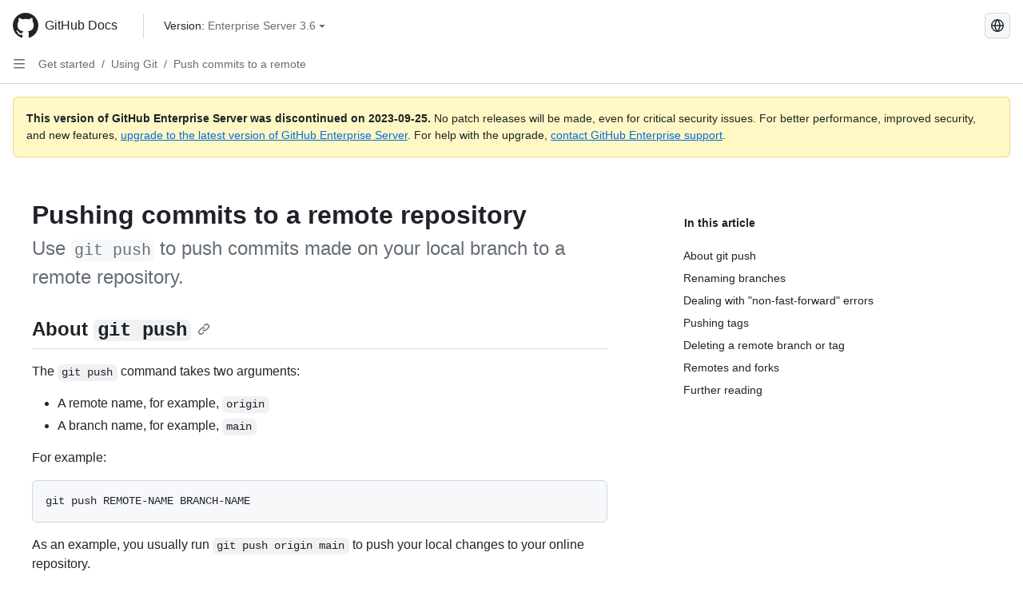

--- FILE ---
content_type: text/html; charset=utf-8
request_url: https://docs.github.com/ru/enterprise-server@3.6/get-started/using-git/pushing-commits-to-a-remote-repository
body_size: 18850
content:
<!DOCTYPE html><html data-color-mode="auto" data-light-theme="light" data-dark-theme="dark" lang="ru"><head><meta charset="utf-8"><meta name="viewport" content="width=device-width, initial-scale=1"><link rel="icon" type="image/png" href="https://github.github.com/docs-ghes-3.6/assets/cb-345/images/site/favicon.png"><meta name="google-site-verification" content="c1kuD-K2HIVF635lypcsWPoD4kilo5-jA_wBFyT4uMY"><title>Pushing commits to a remote repository - GitHub Enterprise Server 3.6 Docs</title><meta name="description" content="Use git push to push commits made on your local branch to a remote repository."><link rel="alternate" hreflang="en" href="https://docs.github.com/en/enterprise-server@3.6/get-started/using-git/pushing-commits-to-a-remote-repository"><link rel="alternate" hreflang="zh-Hans" href="https://docs.github.com/zh/enterprise-server@3.6/get-started/using-git/pushing-commits-to-a-remote-repository"><link rel="alternate" hreflang="es" href="https://docs.github.com/es/enterprise-server@3.6/get-started/using-git/pushing-commits-to-a-remote-repository"><link rel="alternate" hreflang="pt" href="https://docs.github.com/pt/enterprise-server@3.6/get-started/using-git/pushing-commits-to-a-remote-repository"><link rel="alternate" hreflang="ja" href="https://docs.github.com/ja/enterprise-server@3.6/get-started/using-git/pushing-commits-to-a-remote-repository"><link rel="alternate" hreflang="fr" href="https://docs.github.com/fr/enterprise-server@3.6/get-started/using-git/pushing-commits-to-a-remote-repository"><link rel="alternate" hreflang="de" href="https://docs.github.com/de/enterprise-server@3.6/get-started/using-git/pushing-commits-to-a-remote-repository"><link rel="alternate" hreflang="ko" href="https://docs.github.com/ko/enterprise-server@3.6/get-started/using-git/pushing-commits-to-a-remote-repository"><meta name="path-language" content="ru"><meta name="path-version" content="enterprise-server@3.6"><meta name="path-product" content="get-started"><meta name="path-article" content="get-started/using-git/pushing-commits-to-a-remote-repository"><meta name="page-document-type" content="article"><meta name="status" content="200"><meta property="og:site_name" content="GitHub Docs"><meta property="og:title" content="Pushing commits to a remote repository - GitHub Enterprise Server 3.6 Docs"><meta property="og:type" content="article"><meta property="og:url" content="http://localhost:4001/ru/enterprise-server@3.6/get-started/using-git/pushing-commits-to-a-remote-repository"><meta property="og:image" content="https://github.githubassets.com/images/modules/open_graph/github-logo.png"><meta name="next-head-count" content="26"><link rel="preload" href="https://docs.github.com/enterprise-server@3.6/_next/static/css/ca6f6997bee4216c.css" as="style"><link rel="stylesheet" href="https://docs.github.com/enterprise-server@3.6/_next/static/css/ca6f6997bee4216c.css" data-n-g=""><link rel="preload" href="https://docs.github.com/enterprise-server@3.6/_next/static/css/f63c32da4b610263.css" as="style"><link rel="stylesheet" href="https://docs.github.com/enterprise-server@3.6/_next/static/css/f63c32da4b610263.css" data-n-p=""><noscript data-n-css=""></noscript><script defer="" nomodule="" src="https://docs.github.com/enterprise-server@3.6/_next/static/chunks/polyfills-c67a75d1b6f99dc8.js"></script><script src="https://docs.github.com/enterprise-server@3.6/_next/static/chunks/webpack-a6af39f8632ebd7b.js" defer=""></script><script src="https://docs.github.com/enterprise-server@3.6/_next/static/chunks/framework-2114f3935436c3d0.js" defer=""></script><script src="https://docs.github.com/enterprise-server@3.6/_next/static/chunks/main-3e4f0579b3c043be.js" defer=""></script><script src="https://docs.github.com/enterprise-server@3.6/_next/static/chunks/pages/_app-7767ee330af2376b.js" defer=""></script><script src="https://docs.github.com/enterprise-server@3.6/_next/static/chunks/0e226fb0-598d7db4dc150025.js" defer=""></script><script src="https://docs.github.com/enterprise-server@3.6/_next/static/chunks/1744-cd6b51e691743289.js" defer=""></script><script src="https://docs.github.com/enterprise-server@3.6/_next/static/chunks/8379-be0cacae2c8bc4d9.js" defer=""></script><script src="https://docs.github.com/enterprise-server@3.6/_next/static/chunks/1026-81d24c8cc72ec184.js" defer=""></script><script src="https://docs.github.com/enterprise-server@3.6/_next/static/chunks/2335-e05f1c526b28deb3.js" defer=""></script><script src="https://docs.github.com/enterprise-server@3.6/_next/static/chunks/1303-e5e5913c8cdb76b7.js" defer=""></script><script src="https://docs.github.com/enterprise-server@3.6/_next/static/chunks/8780-008584caef0caadb.js" defer=""></script><script src="https://docs.github.com/enterprise-server@3.6/_next/static/chunks/9610-bea747987e5b1a3e.js" defer=""></script><script src="https://docs.github.com/enterprise-server@3.6/_next/static/chunks/pages/%5BversionId%5D/%5BproductId%5D/%5B...restPage%5D-455558811d690c7b.js" defer=""></script><style data-styled="" data-styled-version="5.3.5">.fJrWVP{border-radius:6px;border:1px solid;border-color:transparent;font-family:inherit;font-weight:500;font-size:14px;cursor:pointer;-webkit-appearance:none;-moz-appearance:none;appearance:none;-webkit-user-select:none;-moz-user-select:none;-ms-user-select:none;user-select:none;-webkit-text-decoration:none;text-decoration:none;text-align:center;display:-webkit-box;display:-webkit-flex;display:-ms-flexbox;display:flex;-webkit-align-items:center;-webkit-box-align:center;-ms-flex-align:center;align-items:center;-webkit-box-pack:justify;-webkit-justify-content:space-between;-ms-flex-pack:justify;justify-content:space-between;height:32px;padding:0 12px;gap:8px;min-width:-webkit-max-content;min-width:-moz-max-content;min-width:max-content;-webkit-transition:80ms cubic-bezier(0.65,0,0.35,1);transition:80ms cubic-bezier(0.65,0,0.35,1);-webkit-transition-property:color,fill,background-color,border-color;transition-property:color,fill,background-color,border-color;color:#0969da;background-color:transparent;box-shadow:none;}/*!sc*/
.fJrWVP:focus:not(:disabled){box-shadow:none;outline:2px solid #0969da;outline-offset:-2px;}/*!sc*/
.fJrWVP:focus:not(:disabled):not(:focus-visible){outline:solid 1px transparent;}/*!sc*/
.fJrWVP:focus-visible:not(:disabled){box-shadow:none;outline:2px solid #0969da;outline-offset:-2px;}/*!sc*/
.fJrWVP[href]{display:-webkit-inline-box;display:-webkit-inline-flex;display:-ms-inline-flexbox;display:inline-flex;}/*!sc*/
.fJrWVP[href]:hover{-webkit-text-decoration:none;text-decoration:none;}/*!sc*/
.fJrWVP:hover{-webkit-transition-duration:80ms;transition-duration:80ms;}/*!sc*/
.fJrWVP:active{-webkit-transition:none;transition:none;}/*!sc*/
.fJrWVP:disabled{cursor:not-allowed;box-shadow:none;color:#8c959f;}/*!sc*/
.fJrWVP:disabled [data-component=ButtonCounter],.fJrWVP:disabled [data-component="leadingVisual"],.fJrWVP:disabled [data-component="trailingAction"]{color:inherit;}/*!sc*/
@media (forced-colors:active){.fJrWVP:focus{outline:solid 1px transparent;}}/*!sc*/
.fJrWVP [data-component=ButtonCounter]{font-size:12px;}/*!sc*/
.fJrWVP[data-component=IconButton]{display:inline-grid;padding:unset;place-content:center;width:32px;min-width:unset;}/*!sc*/
.fJrWVP[data-size="small"]{padding:0 8px;height:28px;gap:4px;font-size:12px;}/*!sc*/
.fJrWVP[data-size="small"] [data-component="text"]{line-height:calc(20 / 12);}/*!sc*/
.fJrWVP[data-size="small"] [data-component=ButtonCounter]{font-size:12px;}/*!sc*/
.fJrWVP[data-size="small"] [data-component="buttonContent"] > :not(:last-child){margin-right:4px;}/*!sc*/
.fJrWVP[data-size="small"][data-component=IconButton]{width:28px;padding:unset;}/*!sc*/
.fJrWVP[data-size="large"]{padding:0 16px;height:40px;gap:8px;}/*!sc*/
.fJrWVP[data-size="large"] [data-component="buttonContent"] > :not(:last-child){margin-right:8px;}/*!sc*/
.fJrWVP[data-size="large"][data-component=IconButton]{width:40px;padding:unset;}/*!sc*/
.fJrWVP[data-block="block"]{width:100%;}/*!sc*/
.fJrWVP [data-component="leadingVisual"]{grid-area:leadingVisual;color:#656d76;}/*!sc*/
.fJrWVP [data-component="text"]{grid-area:text;line-height:calc(20/14);white-space:nowrap;}/*!sc*/
.fJrWVP [data-component="trailingVisual"]{grid-area:trailingVisual;}/*!sc*/
.fJrWVP [data-component="trailingAction"]{margin-right:-4px;color:#656d76;}/*!sc*/
.fJrWVP [data-component="buttonContent"]{-webkit-flex:1 0 auto;-ms-flex:1 0 auto;flex:1 0 auto;display:grid;grid-template-areas:"leadingVisual text trailingVisual";grid-template-columns:min-content minmax(0,auto) min-content;-webkit-align-items:center;-webkit-box-align:center;-ms-flex-align:center;align-items:center;-webkit-align-content:center;-ms-flex-line-pack:center;align-content:center;}/*!sc*/
.fJrWVP [data-component="buttonContent"] > :not(:last-child){margin-right:8px;}/*!sc*/
.fJrWVP:hover:not([disabled]){background-color:#f3f4f6;}/*!sc*/
.fJrWVP:active:not([disabled]){background-color:hsla(220,14%,94%,1);}/*!sc*/
.fJrWVP[aria-expanded=true]{background-color:hsla(220,14%,94%,1);}/*!sc*/
.fJrWVP[data-component="IconButton"][data-no-visuals]{color:#656d76;}/*!sc*/
.fJrWVP[data-no-visuals]{color:#0969da;}/*!sc*/
.fJrWVP:has([data-component="ButtonCounter"]){color:#0969da;}/*!sc*/
.fJrWVP:disabled[data-no-visuals]{color:#8c959f;}/*!sc*/
.fJrWVP:disabled[data-no-visuals] [data-component=ButtonCounter]{color:inherit;}/*!sc*/
.fJrWVP{height:auto;text-align:left;}/*!sc*/
.fJrWVP span:first-child{display:inline;}/*!sc*/
.ckTEwQ{border-radius:6px;border:1px solid;border-color:rgba(31,35,40,0.15);font-family:inherit;font-weight:500;font-size:14px;cursor:pointer;-webkit-appearance:none;-moz-appearance:none;appearance:none;-webkit-user-select:none;-moz-user-select:none;-ms-user-select:none;user-select:none;-webkit-text-decoration:none;text-decoration:none;text-align:center;display:-webkit-box;display:-webkit-flex;display:-ms-flexbox;display:flex;-webkit-align-items:center;-webkit-box-align:center;-ms-flex-align:center;align-items:center;-webkit-box-pack:justify;-webkit-justify-content:space-between;-ms-flex-pack:justify;justify-content:space-between;height:32px;padding:0 12px;gap:8px;min-width:-webkit-max-content;min-width:-moz-max-content;min-width:max-content;-webkit-transition:80ms cubic-bezier(0.65,0,0.35,1);transition:80ms cubic-bezier(0.65,0,0.35,1);-webkit-transition-property:color,fill,background-color,border-color;transition-property:color,fill,background-color,border-color;color:#24292f;background-color:#f6f8fa;box-shadow:0 1px 0 rgba(31,35,40,0.04),inset 0 1px 0 rgba(255,255,255,0.25);}/*!sc*/
.ckTEwQ:focus:not(:disabled){box-shadow:none;outline:2px solid #0969da;outline-offset:-2px;}/*!sc*/
.ckTEwQ:focus:not(:disabled):not(:focus-visible){outline:solid 1px transparent;}/*!sc*/
.ckTEwQ:focus-visible:not(:disabled){box-shadow:none;outline:2px solid #0969da;outline-offset:-2px;}/*!sc*/
.ckTEwQ[href]{display:-webkit-inline-box;display:-webkit-inline-flex;display:-ms-inline-flexbox;display:inline-flex;}/*!sc*/
.ckTEwQ[href]:hover{-webkit-text-decoration:none;text-decoration:none;}/*!sc*/
.ckTEwQ:hover{-webkit-transition-duration:80ms;transition-duration:80ms;}/*!sc*/
.ckTEwQ:active{-webkit-transition:none;transition:none;}/*!sc*/
.ckTEwQ:disabled{cursor:not-allowed;box-shadow:none;color:#8c959f;}/*!sc*/
.ckTEwQ:disabled [data-component=ButtonCounter]{color:inherit;}/*!sc*/
@media (forced-colors:active){.ckTEwQ:focus{outline:solid 1px transparent;}}/*!sc*/
.ckTEwQ [data-component=ButtonCounter]{font-size:12px;}/*!sc*/
.ckTEwQ[data-component=IconButton]{display:inline-grid;padding:unset;place-content:center;width:32px;min-width:unset;}/*!sc*/
.ckTEwQ[data-size="small"]{padding:0 8px;height:28px;gap:4px;font-size:12px;}/*!sc*/
.ckTEwQ[data-size="small"] [data-component="text"]{line-height:calc(20 / 12);}/*!sc*/
.ckTEwQ[data-size="small"] [data-component=ButtonCounter]{font-size:12px;}/*!sc*/
.ckTEwQ[data-size="small"] [data-component="buttonContent"] > :not(:last-child){margin-right:4px;}/*!sc*/
.ckTEwQ[data-size="small"][data-component=IconButton]{width:28px;padding:unset;}/*!sc*/
.ckTEwQ[data-size="large"]{padding:0 16px;height:40px;gap:8px;}/*!sc*/
.ckTEwQ[data-size="large"] [data-component="buttonContent"] > :not(:last-child){margin-right:8px;}/*!sc*/
.ckTEwQ[data-size="large"][data-component=IconButton]{width:40px;padding:unset;}/*!sc*/
.ckTEwQ[data-block="block"]{width:100%;}/*!sc*/
.ckTEwQ [data-component="leadingVisual"]{grid-area:leadingVisual;}/*!sc*/
.ckTEwQ [data-component="text"]{grid-area:text;line-height:calc(20/14);white-space:nowrap;}/*!sc*/
.ckTEwQ [data-component="trailingVisual"]{grid-area:trailingVisual;}/*!sc*/
.ckTEwQ [data-component="trailingAction"]{margin-right:-4px;}/*!sc*/
.ckTEwQ [data-component="buttonContent"]{-webkit-flex:1 0 auto;-ms-flex:1 0 auto;flex:1 0 auto;display:grid;grid-template-areas:"leadingVisual text trailingVisual";grid-template-columns:min-content minmax(0,auto) min-content;-webkit-align-items:center;-webkit-box-align:center;-ms-flex-align:center;align-items:center;-webkit-align-content:center;-ms-flex-line-pack:center;align-content:center;}/*!sc*/
.ckTEwQ [data-component="buttonContent"] > :not(:last-child){margin-right:8px;}/*!sc*/
.ckTEwQ:hover:not([disabled]){background-color:#f3f4f6;border-color:rgba(31,35,40,0.15);}/*!sc*/
.ckTEwQ:active:not([disabled]){background-color:hsla(220,14%,93%,1);border-color:rgba(31,35,40,0.15);}/*!sc*/
.ckTEwQ[aria-expanded=true]{background-color:hsla(220,14%,93%,1);border-color:rgba(31,35,40,0.15);}/*!sc*/
.ckTEwQ [data-component="leadingVisual"],.ckTEwQ [data-component="trailingVisual"],.ckTEwQ [data-component="trailingAction"]{color:#656d76;}/*!sc*/
.ckTEwQ[data-no-visuals="true"]{border-top-left-radius:unset;border-bottom-left-radius:unset;}/*!sc*/
.iDngCn{border-radius:6px;border:1px solid;border-color:rgba(31,35,40,0.15);font-family:inherit;font-weight:500;font-size:14px;cursor:pointer;-webkit-appearance:none;-moz-appearance:none;appearance:none;-webkit-user-select:none;-moz-user-select:none;-ms-user-select:none;user-select:none;-webkit-text-decoration:none;text-decoration:none;text-align:center;display:-webkit-box;display:-webkit-flex;display:-ms-flexbox;display:flex;-webkit-align-items:center;-webkit-box-align:center;-ms-flex-align:center;align-items:center;-webkit-box-pack:justify;-webkit-justify-content:space-between;-ms-flex-pack:justify;justify-content:space-between;height:32px;padding:0 12px;gap:8px;min-width:-webkit-max-content;min-width:-moz-max-content;min-width:max-content;-webkit-transition:80ms cubic-bezier(0.65,0,0.35,1);transition:80ms cubic-bezier(0.65,0,0.35,1);-webkit-transition-property:color,fill,background-color,border-color;transition-property:color,fill,background-color,border-color;color:#24292f;background-color:#f6f8fa;box-shadow:0 1px 0 rgba(31,35,40,0.04),inset 0 1px 0 rgba(255,255,255,0.25);}/*!sc*/
.iDngCn:focus:not(:disabled){box-shadow:none;outline:2px solid #0969da;outline-offset:-2px;}/*!sc*/
.iDngCn:focus:not(:disabled):not(:focus-visible){outline:solid 1px transparent;}/*!sc*/
.iDngCn:focus-visible:not(:disabled){box-shadow:none;outline:2px solid #0969da;outline-offset:-2px;}/*!sc*/
.iDngCn[href]{display:-webkit-inline-box;display:-webkit-inline-flex;display:-ms-inline-flexbox;display:inline-flex;}/*!sc*/
.iDngCn[href]:hover{-webkit-text-decoration:none;text-decoration:none;}/*!sc*/
.iDngCn:hover{-webkit-transition-duration:80ms;transition-duration:80ms;}/*!sc*/
.iDngCn:active{-webkit-transition:none;transition:none;}/*!sc*/
.iDngCn:disabled{cursor:not-allowed;box-shadow:none;color:#8c959f;}/*!sc*/
.iDngCn:disabled [data-component=ButtonCounter]{color:inherit;}/*!sc*/
@media (forced-colors:active){.iDngCn:focus{outline:solid 1px transparent;}}/*!sc*/
.iDngCn [data-component=ButtonCounter]{font-size:12px;}/*!sc*/
.iDngCn[data-component=IconButton]{display:inline-grid;padding:unset;place-content:center;width:32px;min-width:unset;}/*!sc*/
.iDngCn[data-size="small"]{padding:0 8px;height:28px;gap:4px;font-size:12px;}/*!sc*/
.iDngCn[data-size="small"] [data-component="text"]{line-height:calc(20 / 12);}/*!sc*/
.iDngCn[data-size="small"] [data-component=ButtonCounter]{font-size:12px;}/*!sc*/
.iDngCn[data-size="small"] [data-component="buttonContent"] > :not(:last-child){margin-right:4px;}/*!sc*/
.iDngCn[data-size="small"][data-component=IconButton]{width:28px;padding:unset;}/*!sc*/
.iDngCn[data-size="large"]{padding:0 16px;height:40px;gap:8px;}/*!sc*/
.iDngCn[data-size="large"] [data-component="buttonContent"] > :not(:last-child){margin-right:8px;}/*!sc*/
.iDngCn[data-size="large"][data-component=IconButton]{width:40px;padding:unset;}/*!sc*/
.iDngCn[data-block="block"]{width:100%;}/*!sc*/
.iDngCn [data-component="leadingVisual"]{grid-area:leadingVisual;}/*!sc*/
.iDngCn [data-component="text"]{grid-area:text;line-height:calc(20/14);white-space:nowrap;}/*!sc*/
.iDngCn [data-component="trailingVisual"]{grid-area:trailingVisual;}/*!sc*/
.iDngCn [data-component="trailingAction"]{margin-right:-4px;}/*!sc*/
.iDngCn [data-component="buttonContent"]{-webkit-flex:1 0 auto;-ms-flex:1 0 auto;flex:1 0 auto;display:grid;grid-template-areas:"leadingVisual text trailingVisual";grid-template-columns:min-content minmax(0,auto) min-content;-webkit-align-items:center;-webkit-box-align:center;-ms-flex-align:center;align-items:center;-webkit-align-content:center;-ms-flex-line-pack:center;align-content:center;}/*!sc*/
.iDngCn [data-component="buttonContent"] > :not(:last-child){margin-right:8px;}/*!sc*/
.iDngCn:hover:not([disabled]){background-color:#f3f4f6;border-color:rgba(31,35,40,0.15);}/*!sc*/
.iDngCn:active:not([disabled]){background-color:hsla(220,14%,93%,1);border-color:rgba(31,35,40,0.15);}/*!sc*/
.iDngCn[aria-expanded=true]{background-color:hsla(220,14%,93%,1);border-color:rgba(31,35,40,0.15);}/*!sc*/
.iDngCn [data-component="leadingVisual"],.iDngCn [data-component="trailingVisual"],.iDngCn [data-component="trailingAction"]{color:#656d76;}/*!sc*/
.eubRgp{border-radius:6px;border:1px solid;border-color:rgba(31,35,40,0.15);font-family:inherit;font-weight:500;font-size:14px;cursor:pointer;-webkit-appearance:none;-moz-appearance:none;appearance:none;-webkit-user-select:none;-moz-user-select:none;-ms-user-select:none;user-select:none;-webkit-text-decoration:none;text-decoration:none;text-align:center;display:-webkit-box;display:-webkit-flex;display:-ms-flexbox;display:flex;-webkit-align-items:center;-webkit-box-align:center;-ms-flex-align:center;align-items:center;-webkit-box-pack:justify;-webkit-justify-content:space-between;-ms-flex-pack:justify;justify-content:space-between;height:32px;padding:0 12px;gap:8px;min-width:-webkit-max-content;min-width:-moz-max-content;min-width:max-content;-webkit-transition:80ms cubic-bezier(0.65,0,0.35,1);transition:80ms cubic-bezier(0.65,0,0.35,1);-webkit-transition-property:color,fill,background-color,border-color;transition-property:color,fill,background-color,border-color;color:#24292f;background-color:#f6f8fa;box-shadow:0 1px 0 rgba(31,35,40,0.04),inset 0 1px 0 rgba(255,255,255,0.25);}/*!sc*/
.eubRgp:focus:not(:disabled){box-shadow:none;outline:2px solid #0969da;outline-offset:-2px;}/*!sc*/
.eubRgp:focus:not(:disabled):not(:focus-visible){outline:solid 1px transparent;}/*!sc*/
.eubRgp:focus-visible:not(:disabled){box-shadow:none;outline:2px solid #0969da;outline-offset:-2px;}/*!sc*/
.eubRgp[href]{display:-webkit-inline-box;display:-webkit-inline-flex;display:-ms-inline-flexbox;display:inline-flex;}/*!sc*/
.eubRgp[href]:hover{-webkit-text-decoration:none;text-decoration:none;}/*!sc*/
.eubRgp:hover{-webkit-transition-duration:80ms;transition-duration:80ms;}/*!sc*/
.eubRgp:active{-webkit-transition:none;transition:none;}/*!sc*/
.eubRgp:disabled{cursor:not-allowed;box-shadow:none;color:#8c959f;}/*!sc*/
.eubRgp:disabled [data-component=ButtonCounter]{color:inherit;}/*!sc*/
@media (forced-colors:active){.eubRgp:focus{outline:solid 1px transparent;}}/*!sc*/
.eubRgp [data-component=ButtonCounter]{font-size:12px;}/*!sc*/
.eubRgp[data-component=IconButton]{display:inline-grid;padding:unset;place-content:center;width:32px;min-width:unset;}/*!sc*/
.eubRgp[data-size="small"]{padding:0 8px;height:28px;gap:4px;font-size:12px;}/*!sc*/
.eubRgp[data-size="small"] [data-component="text"]{line-height:calc(20 / 12);}/*!sc*/
.eubRgp[data-size="small"] [data-component=ButtonCounter]{font-size:12px;}/*!sc*/
.eubRgp[data-size="small"] [data-component="buttonContent"] > :not(:last-child){margin-right:4px;}/*!sc*/
.eubRgp[data-size="small"][data-component=IconButton]{width:28px;padding:unset;}/*!sc*/
.eubRgp[data-size="large"]{padding:0 16px;height:40px;gap:8px;}/*!sc*/
.eubRgp[data-size="large"] [data-component="buttonContent"] > :not(:last-child){margin-right:8px;}/*!sc*/
.eubRgp[data-size="large"][data-component=IconButton]{width:40px;padding:unset;}/*!sc*/
.eubRgp[data-block="block"]{width:100%;}/*!sc*/
.eubRgp [data-component="leadingVisual"]{grid-area:leadingVisual;}/*!sc*/
.eubRgp [data-component="text"]{grid-area:text;line-height:calc(20/14);white-space:nowrap;}/*!sc*/
.eubRgp [data-component="trailingVisual"]{grid-area:trailingVisual;}/*!sc*/
.eubRgp [data-component="trailingAction"]{margin-right:-4px;}/*!sc*/
.eubRgp [data-component="buttonContent"]{-webkit-flex:1 0 auto;-ms-flex:1 0 auto;flex:1 0 auto;display:grid;grid-template-areas:"leadingVisual text trailingVisual";grid-template-columns:min-content minmax(0,auto) min-content;-webkit-align-items:center;-webkit-box-align:center;-ms-flex-align:center;align-items:center;-webkit-align-content:center;-ms-flex-line-pack:center;align-content:center;}/*!sc*/
.eubRgp [data-component="buttonContent"] > :not(:last-child){margin-right:8px;}/*!sc*/
.eubRgp:hover:not([disabled]){background-color:#f3f4f6;border-color:rgba(31,35,40,0.15);}/*!sc*/
.eubRgp:active:not([disabled]){background-color:hsla(220,14%,93%,1);border-color:rgba(31,35,40,0.15);}/*!sc*/
.eubRgp[aria-expanded=true]{background-color:hsla(220,14%,93%,1);border-color:rgba(31,35,40,0.15);}/*!sc*/
.eubRgp [data-component="leadingVisual"],.eubRgp [data-component="trailingVisual"],.eubRgp [data-component="trailingAction"]{color:#656d76;}/*!sc*/
.eubRgp[data-no-visuals="true"]{display:none;}/*!sc*/
.gIiczF{border-radius:6px;border:1px solid;border-color:rgba(31,35,40,0.15);font-family:inherit;font-weight:500;font-size:14px;cursor:pointer;-webkit-appearance:none;-moz-appearance:none;appearance:none;-webkit-user-select:none;-moz-user-select:none;-ms-user-select:none;user-select:none;-webkit-text-decoration:none;text-decoration:none;text-align:center;display:-webkit-box;display:-webkit-flex;display:-ms-flexbox;display:flex;-webkit-align-items:center;-webkit-box-align:center;-ms-flex-align:center;align-items:center;-webkit-box-pack:justify;-webkit-justify-content:space-between;-ms-flex-pack:justify;justify-content:space-between;height:32px;padding:0 12px;gap:8px;min-width:-webkit-max-content;min-width:-moz-max-content;min-width:max-content;-webkit-transition:80ms cubic-bezier(0.65,0,0.35,1);transition:80ms cubic-bezier(0.65,0,0.35,1);-webkit-transition-property:color,fill,background-color,border-color;transition-property:color,fill,background-color,border-color;color:#24292f;background-color:#f6f8fa;box-shadow:0 1px 0 rgba(31,35,40,0.04),inset 0 1px 0 rgba(255,255,255,0.25);}/*!sc*/
.gIiczF:focus:not(:disabled){box-shadow:none;outline:2px solid #0969da;outline-offset:-2px;}/*!sc*/
.gIiczF:focus:not(:disabled):not(:focus-visible){outline:solid 1px transparent;}/*!sc*/
.gIiczF:focus-visible:not(:disabled){box-shadow:none;outline:2px solid #0969da;outline-offset:-2px;}/*!sc*/
.gIiczF[href]{display:-webkit-inline-box;display:-webkit-inline-flex;display:-ms-inline-flexbox;display:inline-flex;}/*!sc*/
.gIiczF[href]:hover{-webkit-text-decoration:none;text-decoration:none;}/*!sc*/
.gIiczF:hover{-webkit-transition-duration:80ms;transition-duration:80ms;}/*!sc*/
.gIiczF:active{-webkit-transition:none;transition:none;}/*!sc*/
.gIiczF:disabled{cursor:not-allowed;box-shadow:none;color:#8c959f;}/*!sc*/
.gIiczF:disabled [data-component=ButtonCounter]{color:inherit;}/*!sc*/
@media (forced-colors:active){.gIiczF:focus{outline:solid 1px transparent;}}/*!sc*/
.gIiczF [data-component=ButtonCounter]{font-size:12px;}/*!sc*/
.gIiczF[data-component=IconButton]{display:inline-grid;padding:unset;place-content:center;width:32px;min-width:unset;}/*!sc*/
.gIiczF[data-size="small"]{padding:0 8px;height:28px;gap:4px;font-size:12px;}/*!sc*/
.gIiczF[data-size="small"] [data-component="text"]{line-height:calc(20 / 12);}/*!sc*/
.gIiczF[data-size="small"] [data-component=ButtonCounter]{font-size:12px;}/*!sc*/
.gIiczF[data-size="small"] [data-component="buttonContent"] > :not(:last-child){margin-right:4px;}/*!sc*/
.gIiczF[data-size="small"][data-component=IconButton]{width:28px;padding:unset;}/*!sc*/
.gIiczF[data-size="large"]{padding:0 16px;height:40px;gap:8px;}/*!sc*/
.gIiczF[data-size="large"] [data-component="buttonContent"] > :not(:last-child){margin-right:8px;}/*!sc*/
.gIiczF[data-size="large"][data-component=IconButton]{width:40px;padding:unset;}/*!sc*/
.gIiczF[data-block="block"]{width:100%;}/*!sc*/
.gIiczF [data-component="leadingVisual"]{grid-area:leadingVisual;}/*!sc*/
.gIiczF [data-component="text"]{grid-area:text;line-height:calc(20/14);white-space:nowrap;}/*!sc*/
.gIiczF [data-component="trailingVisual"]{grid-area:trailingVisual;}/*!sc*/
.gIiczF [data-component="trailingAction"]{margin-right:-4px;}/*!sc*/
.gIiczF [data-component="buttonContent"]{-webkit-flex:1 0 auto;-ms-flex:1 0 auto;flex:1 0 auto;display:grid;grid-template-areas:"leadingVisual text trailingVisual";grid-template-columns:min-content minmax(0,auto) min-content;-webkit-align-items:center;-webkit-box-align:center;-ms-flex-align:center;align-items:center;-webkit-align-content:center;-ms-flex-line-pack:center;align-content:center;}/*!sc*/
.gIiczF [data-component="buttonContent"] > :not(:last-child){margin-right:8px;}/*!sc*/
.gIiczF:hover:not([disabled]){background-color:#f3f4f6;border-color:rgba(31,35,40,0.15);}/*!sc*/
.gIiczF:active:not([disabled]){background-color:hsla(220,14%,93%,1);border-color:rgba(31,35,40,0.15);}/*!sc*/
.gIiczF[aria-expanded=true]{background-color:hsla(220,14%,93%,1);border-color:rgba(31,35,40,0.15);}/*!sc*/
.gIiczF [data-component="leadingVisual"],.gIiczF [data-component="trailingVisual"],.gIiczF [data-component="trailingAction"]{color:#656d76;}/*!sc*/
.gIiczF[data-no-visuals="true"]{margin-left:16px;}/*!sc*/
@media (min-width:768px){.gIiczF[data-no-visuals="true"]{margin-left:0;}}/*!sc*/
@media (min-width:1012px){.gIiczF[data-no-visuals="true"]{display:none;}}/*!sc*/
.bzxvym{border-radius:6px;border:1px solid;border-color:transparent;font-family:inherit;font-weight:500;font-size:14px;cursor:pointer;-webkit-appearance:none;-moz-appearance:none;appearance:none;-webkit-user-select:none;-moz-user-select:none;-ms-user-select:none;user-select:none;-webkit-text-decoration:none;text-decoration:none;text-align:center;display:-webkit-box;display:-webkit-flex;display:-ms-flexbox;display:flex;-webkit-align-items:center;-webkit-box-align:center;-ms-flex-align:center;align-items:center;-webkit-box-pack:justify;-webkit-justify-content:space-between;-ms-flex-pack:justify;justify-content:space-between;height:32px;padding:0 12px;gap:8px;min-width:-webkit-max-content;min-width:-moz-max-content;min-width:max-content;-webkit-transition:80ms cubic-bezier(0.65,0,0.35,1);transition:80ms cubic-bezier(0.65,0,0.35,1);-webkit-transition-property:color,fill,background-color,border-color;transition-property:color,fill,background-color,border-color;color:#0969da;background-color:transparent;box-shadow:none;}/*!sc*/
.bzxvym:focus:not(:disabled){box-shadow:none;outline:2px solid #0969da;outline-offset:-2px;}/*!sc*/
.bzxvym:focus:not(:disabled):not(:focus-visible){outline:solid 1px transparent;}/*!sc*/
.bzxvym:focus-visible:not(:disabled){box-shadow:none;outline:2px solid #0969da;outline-offset:-2px;}/*!sc*/
.bzxvym[href]{display:-webkit-inline-box;display:-webkit-inline-flex;display:-ms-inline-flexbox;display:inline-flex;}/*!sc*/
.bzxvym[href]:hover{-webkit-text-decoration:none;text-decoration:none;}/*!sc*/
.bzxvym:hover{-webkit-transition-duration:80ms;transition-duration:80ms;}/*!sc*/
.bzxvym:active{-webkit-transition:none;transition:none;}/*!sc*/
.bzxvym:disabled{cursor:not-allowed;box-shadow:none;color:#8c959f;}/*!sc*/
.bzxvym:disabled [data-component=ButtonCounter],.bzxvym:disabled [data-component="leadingVisual"],.bzxvym:disabled [data-component="trailingAction"]{color:inherit;}/*!sc*/
@media (forced-colors:active){.bzxvym:focus{outline:solid 1px transparent;}}/*!sc*/
.bzxvym [data-component=ButtonCounter]{font-size:12px;}/*!sc*/
.bzxvym[data-component=IconButton]{display:inline-grid;padding:unset;place-content:center;width:32px;min-width:unset;}/*!sc*/
.bzxvym[data-size="small"]{padding:0 8px;height:28px;gap:4px;font-size:12px;}/*!sc*/
.bzxvym[data-size="small"] [data-component="text"]{line-height:calc(20 / 12);}/*!sc*/
.bzxvym[data-size="small"] [data-component=ButtonCounter]{font-size:12px;}/*!sc*/
.bzxvym[data-size="small"] [data-component="buttonContent"] > :not(:last-child){margin-right:4px;}/*!sc*/
.bzxvym[data-size="small"][data-component=IconButton]{width:28px;padding:unset;}/*!sc*/
.bzxvym[data-size="large"]{padding:0 16px;height:40px;gap:8px;}/*!sc*/
.bzxvym[data-size="large"] [data-component="buttonContent"] > :not(:last-child){margin-right:8px;}/*!sc*/
.bzxvym[data-size="large"][data-component=IconButton]{width:40px;padding:unset;}/*!sc*/
.bzxvym[data-block="block"]{width:100%;}/*!sc*/
.bzxvym [data-component="leadingVisual"]{grid-area:leadingVisual;color:#656d76;}/*!sc*/
.bzxvym [data-component="text"]{grid-area:text;line-height:calc(20/14);white-space:nowrap;}/*!sc*/
.bzxvym [data-component="trailingVisual"]{grid-area:trailingVisual;}/*!sc*/
.bzxvym [data-component="trailingAction"]{margin-right:-4px;color:#656d76;}/*!sc*/
.bzxvym [data-component="buttonContent"]{-webkit-flex:1 0 auto;-ms-flex:1 0 auto;flex:1 0 auto;display:grid;grid-template-areas:"leadingVisual text trailingVisual";grid-template-columns:min-content minmax(0,auto) min-content;-webkit-align-items:center;-webkit-box-align:center;-ms-flex-align:center;align-items:center;-webkit-align-content:center;-ms-flex-line-pack:center;align-content:center;}/*!sc*/
.bzxvym [data-component="buttonContent"] > :not(:last-child){margin-right:8px;}/*!sc*/
.bzxvym:hover:not([disabled]){background-color:#f3f4f6;}/*!sc*/
.bzxvym:active:not([disabled]){background-color:hsla(220,14%,94%,1);}/*!sc*/
.bzxvym[aria-expanded=true]{background-color:hsla(220,14%,94%,1);}/*!sc*/
.bzxvym[data-component="IconButton"][data-no-visuals]{color:#656d76;}/*!sc*/
.bzxvym[data-no-visuals]{color:#0969da;}/*!sc*/
.bzxvym:has([data-component="ButtonCounter"]){color:#0969da;}/*!sc*/
.bzxvym:disabled[data-no-visuals]{color:#8c959f;}/*!sc*/
.bzxvym:disabled[data-no-visuals] [data-component=ButtonCounter]{color:inherit;}/*!sc*/
data-styled.g3[id="types__StyledButton-sc-ws60qy-0"]{content:"fJrWVP,ckTEwQ,iDngCn,eubRgp,gIiczF,bzxvym,"}/*!sc*/
.cEhRXB{-webkit-box-pack:center;-webkit-justify-content:center;-ms-flex-pack:center;justify-content:center;}/*!sc*/
.dmdEgz{display:-webkit-box;display:-webkit-flex;display:-ms-flexbox;display:flex;pointer-events:none;}/*!sc*/
.Ywlla{list-style:none;}/*!sc*/
.hROlum{display:-webkit-box;display:-webkit-flex;display:-ms-flexbox;display:flex;-webkit-flex-direction:column;-ms-flex-direction:column;flex-direction:column;-webkit-box-flex:1;-webkit-flex-grow:1;-ms-flex-positive:1;flex-grow:1;min-width:0;}/*!sc*/
.cUxMoC{display:-webkit-box;display:-webkit-flex;display:-ms-flexbox;display:flex;-webkit-box-flex:1;-webkit-flex-grow:1;-ms-flex-positive:1;flex-grow:1;}/*!sc*/
.iGPchh{-webkit-box-flex:1;-webkit-flex-grow:1;-ms-flex-positive:1;flex-grow:1;font-weight:400;}/*!sc*/
.bQYDur{height:20px;-webkit-flex-shrink:0;-ms-flex-negative:0;flex-shrink:0;color:#656d76;margin-left:8px;font-weight:initial;}/*!sc*/
[data-variant="danger"]:hover .Box-sc-g0xbh4-0,[data-variant="danger"]:active .bQYDur{color:#1F2328;}/*!sc*/
.gMkIpo{padding:0;margin:0;display:none;}/*!sc*/
.gMkIpo *{font-size:14px;}/*!sc*/
.enEvIH{padding:0;margin:0;display:block;}/*!sc*/
.enEvIH *{font-size:14px;}/*!sc*/
.eQiQea{grid-area:topper;}/*!sc*/
.giVcWX{-webkit-align-self:flex-start;-ms-flex-item-align:start;align-self:flex-start;grid-area:sidebar;}/*!sc*/
.ijSsTo{grid-area:intro;}/*!sc*/
.kohLxz{grid-area:content;}/*!sc*/
data-styled.g4[id="Box-sc-g0xbh4-0"]{content:"cEhRXB,dmdEgz,Ywlla,hROlum,cUxMoC,iGPchh,bQYDur,gMkIpo,enEvIH,eQiQea,giVcWX,ijSsTo,kohLxz,"}/*!sc*/
.daAEFx{-webkit-transform:rotate(0deg);-ms-transform:rotate(0deg);transform:rotate(0deg);}/*!sc*/
.gzcJGA{-webkit-transform:rotate(180deg);-ms-transform:rotate(180deg);transform:rotate(180deg);}/*!sc*/
data-styled.g8[id="Octicon-sc-9kayk9-0"]{content:"daAEFx,gzcJGA,"}/*!sc*/
.hgjakc{margin:0;padding-inline-start:0;padding-top:8px;padding-bottom:8px;}/*!sc*/
data-styled.g23[id="List__ListBox-sc-1x7olzq-0"]{content:"hgjakc,"}/*!sc*/
.hUzceA{position:relative;display:-webkit-box;display:-webkit-flex;display:-ms-flexbox;display:flex;padding-left:8px;padding-right:8px;padding-top:6px;padding-bottom:6px;line-height:20px;min-height:5px;margin-left:8px;margin-right:8px;border-radius:6px;-webkit-transition:background 33.333ms linear;transition:background 33.333ms linear;color:#1F2328;cursor:pointer;-webkit-appearance:none;-moz-appearance:none;appearance:none;background:unset;border:unset;width:calc(100% - 16px);font-family:unset;text-align:unset;margin-top:unset;margin-bottom:unset;}/*!sc*/
.hUzceA[aria-disabled]{cursor:not-allowed;}/*!sc*/
.hUzceA[aria-disabled] [data-component="ActionList.Checkbox"]{background-color:var(--color-input-disabled-bg,rgba(175,184,193,0.2));border-color:var(--color-input-disabled-bg,rgba(175,184,193,0.2));}/*!sc*/
@media (hover:hover) and (pointer:fine){.hUzceA:hover:not([aria-disabled]){background-color:rgba(208,215,222,0.32);color:#1F2328;}.hUzceA:focus-visible,.hUzceA > a:focus-visible{outline:none;border:2 solid;box-shadow:0 0 0 2px #0969da;}.hUzceA:active:not([aria-disabled]){background-color:rgba(208,215,222,0.48);color:#1F2328;}}/*!sc*/
@media (forced-colors:active){.hUzceA:focus{outline:solid 1px transparent !important;}}/*!sc*/
.hUzceA [data-component="ActionList.Item--DividerContainer"]{position:relative;}/*!sc*/
.hUzceA [data-component="ActionList.Item--DividerContainer"]::before{content:" ";display:block;position:absolute;width:100%;top:-7px;border:0 solid;border-top-width:0;border-color:var(--divider-color,transparent);}/*!sc*/
.hUzceA:not(:first-of-type){--divider-color:rgba(208,215,222,0.48);}/*!sc*/
[data-component="ActionList.Divider"] + .Item__LiBox-sc-yeql7o-0{--divider-color:transparent !important;}/*!sc*/
.hUzceA:hover:not([aria-disabled]),.hUzceA:focus:not([aria-disabled]),.hUzceA[data-focus-visible-added]:not([aria-disabled]){--divider-color:transparent;}/*!sc*/
.hUzceA:hover:not([aria-disabled]) + .Item__LiBox-sc-yeql7o-0,.hUzceA[data-focus-visible-added] + li{--divider-color:transparent;}/*!sc*/
.bcdRxb{position:relative;display:-webkit-box;display:-webkit-flex;display:-ms-flexbox;display:flex;padding-left:0;padding-right:0;font-size:14px;padding-top:0;padding-bottom:0;line-height:20px;min-height:5px;margin-left:8px;margin-right:8px;border-radius:6px;-webkit-transition:background 33.333ms linear;transition:background 33.333ms linear;color:#1F2328;cursor:pointer;-webkit-appearance:none;-moz-appearance:none;appearance:none;background:unset;border:unset;width:calc(100% - 16px);font-family:unset;text-align:unset;margin-top:unset;margin-bottom:unset;}/*!sc*/
.bcdRxb[aria-disabled]{cursor:not-allowed;}/*!sc*/
.bcdRxb[aria-disabled] [data-component="ActionList.Checkbox"]{background-color:var(--color-input-disabled-bg,rgba(175,184,193,0.2));border-color:var(--color-input-disabled-bg,rgba(175,184,193,0.2));}/*!sc*/
@media (hover:hover) and (pointer:fine){.bcdRxb:hover:not([aria-disabled]){background-color:rgba(208,215,222,0.32);color:#1F2328;}.bcdRxb:focus-visible,.bcdRxb > a:focus-visible{outline:none;border:2 solid;box-shadow:0 0 0 2px #0969da;}.bcdRxb:active:not([aria-disabled]){background-color:rgba(208,215,222,0.48);color:#1F2328;}}/*!sc*/
@media (forced-colors:active){.bcdRxb:focus{outline:solid 1px transparent !important;}}/*!sc*/
.bcdRxb [data-component="ActionList.Item--DividerContainer"]{position:relative;}/*!sc*/
.bcdRxb [data-component="ActionList.Item--DividerContainer"]::before{content:" ";display:block;position:absolute;width:100%;top:-7px;border:0 solid;border-top-width:0;border-color:var(--divider-color,transparent);}/*!sc*/
.bcdRxb:not(:first-of-type){--divider-color:rgba(208,215,222,0.48);}/*!sc*/
[data-component="ActionList.Divider"] + .Item__LiBox-sc-yeql7o-0{--divider-color:transparent !important;}/*!sc*/
.bcdRxb:hover:not([aria-disabled]),.bcdRxb:focus:not([aria-disabled]),.bcdRxb[data-focus-visible-added]:not([aria-disabled]){--divider-color:transparent;}/*!sc*/
.bcdRxb:hover:not([aria-disabled]) + .Item__LiBox-sc-yeql7o-0,.bcdRxb[data-focus-visible-added] + li{--divider-color:transparent;}/*!sc*/
.tHGBi{position:relative;display:-webkit-box;display:-webkit-flex;display:-ms-flexbox;display:flex;padding-left:16px;padding-right:8px;font-size:12px;padding-top:6px;padding-bottom:6px;line-height:20px;min-height:5px;margin-left:8px;margin-right:8px;border-radius:6px;-webkit-transition:background 33.333ms linear;transition:background 33.333ms linear;color:#1F2328;cursor:pointer;-webkit-appearance:none;-moz-appearance:none;appearance:none;background:unset;border:unset;width:calc(100% - 16px);font-family:unset;text-align:unset;margin-top:unset;margin-bottom:unset;}/*!sc*/
.tHGBi[aria-disabled]{cursor:not-allowed;}/*!sc*/
.tHGBi[aria-disabled] [data-component="ActionList.Checkbox"]{background-color:var(--color-input-disabled-bg,rgba(175,184,193,0.2));border-color:var(--color-input-disabled-bg,rgba(175,184,193,0.2));}/*!sc*/
@media (hover:hover) and (pointer:fine){.tHGBi:hover:not([aria-disabled]){background-color:rgba(208,215,222,0.32);color:#1F2328;}.tHGBi:focus-visible,.tHGBi > a:focus-visible{outline:none;border:2 solid;box-shadow:0 0 0 2px #0969da;}.tHGBi:active:not([aria-disabled]){background-color:rgba(208,215,222,0.48);color:#1F2328;}}/*!sc*/
@media (forced-colors:active){.tHGBi:focus{outline:solid 1px transparent !important;}}/*!sc*/
.tHGBi [data-component="ActionList.Item--DividerContainer"]{position:relative;}/*!sc*/
.tHGBi [data-component="ActionList.Item--DividerContainer"]::before{content:" ";display:block;position:absolute;width:100%;top:-7px;border:0 solid;border-top-width:0;border-color:var(--divider-color,transparent);}/*!sc*/
.tHGBi:not(:first-of-type){--divider-color:rgba(208,215,222,0.48);}/*!sc*/
[data-component="ActionList.Divider"] + .Item__LiBox-sc-yeql7o-0{--divider-color:transparent !important;}/*!sc*/
.tHGBi:hover:not([aria-disabled]),.tHGBi:focus:not([aria-disabled]),.tHGBi[data-focus-visible-added]:not([aria-disabled]){--divider-color:transparent;}/*!sc*/
.tHGBi:hover:not([aria-disabled]) + .Item__LiBox-sc-yeql7o-0,.tHGBi[data-focus-visible-added] + li{--divider-color:transparent;}/*!sc*/
.kfCNnm{position:relative;display:-webkit-box;display:-webkit-flex;display:-ms-flexbox;display:flex;padding-left:0;padding-right:0;font-size:14px;padding-top:0;padding-bottom:0;line-height:20px;min-height:5px;margin-left:8px;margin-right:8px;border-radius:6px;-webkit-transition:background 33.333ms linear;transition:background 33.333ms linear;color:#1F2328;cursor:pointer;-webkit-appearance:none;-moz-appearance:none;appearance:none;background:unset;border:unset;width:calc(100% - 16px);font-family:unset;text-align:unset;margin-top:unset;margin-bottom:unset;font-weight:600;background-color:rgba(208,215,222,0.24);}/*!sc*/
.kfCNnm[aria-disabled]{cursor:not-allowed;}/*!sc*/
.kfCNnm[aria-disabled] [data-component="ActionList.Checkbox"]{background-color:var(--color-input-disabled-bg,rgba(175,184,193,0.2));border-color:var(--color-input-disabled-bg,rgba(175,184,193,0.2));}/*!sc*/
@media (hover:hover) and (pointer:fine){.kfCNnm:hover:not([aria-disabled]){background-color:rgba(208,215,222,0.32);color:#1F2328;}.kfCNnm:focus-visible,.kfCNnm > a:focus-visible{outline:none;border:2 solid;box-shadow:0 0 0 2px #0969da;}.kfCNnm:active:not([aria-disabled]){background-color:rgba(208,215,222,0.48);color:#1F2328;}}/*!sc*/
@media (forced-colors:active){.kfCNnm:focus{outline:solid 1px transparent !important;}}/*!sc*/
.kfCNnm [data-component="ActionList.Item--DividerContainer"]{position:relative;}/*!sc*/
.kfCNnm [data-component="ActionList.Item--DividerContainer"]::before{content:" ";display:block;position:absolute;width:100%;top:-7px;border:0 solid;border-top-width:0;border-color:var(--divider-color,transparent);}/*!sc*/
.kfCNnm:not(:first-of-type){--divider-color:rgba(208,215,222,0.48);}/*!sc*/
[data-component="ActionList.Divider"] + .Item__LiBox-sc-yeql7o-0{--divider-color:transparent !important;}/*!sc*/
.kfCNnm:hover:not([aria-disabled]),.kfCNnm:focus:not([aria-disabled]),.kfCNnm[data-focus-visible-added]:not([aria-disabled]){--divider-color:transparent;}/*!sc*/
.kfCNnm:hover:not([aria-disabled]) + .Item__LiBox-sc-yeql7o-0,.kfCNnm[data-focus-visible-added] + li{--divider-color:transparent;}/*!sc*/
.kfCNnm::after{position:absolute;top:calc(50% - 12px);left:-8px;width:4px;height:24px;content:"";background-color:#0969da;border-radius:6px;}/*!sc*/
data-styled.g25[id="Item__LiBox-sc-yeql7o-0"]{content:"hUzceA,bcdRxb,tHGBi,kfCNnm,"}/*!sc*/
.cyYuMS{color:#0969da;-webkit-text-decoration:none;text-decoration:none;padding-left:16px;padding-right:8px;padding-top:6px;padding-bottom:6px;display:-webkit-box;display:-webkit-flex;display:-ms-flexbox;display:flex;-webkit-box-flex:1;-webkit-flex-grow:1;-ms-flex-positive:1;flex-grow:1;border-radius:6px;color:inherit;font-size:12px;font-weight:400;}/*!sc*/
.cyYuMS:hover{-webkit-text-decoration:underline;text-decoration:underline;}/*!sc*/
.cyYuMS:is(button){display:inline-block;padding:0;font-size:inherit;white-space:nowrap;cursor:pointer;-webkit-user-select:none;-moz-user-select:none;-ms-user-select:none;user-select:none;background-color:transparent;border:0;-webkit-appearance:none;-moz-appearance:none;appearance:none;}/*!sc*/
.cyYuMS:hover{color:inherit;-webkit-text-decoration:none;text-decoration:none;}/*!sc*/
.cOkRrb{color:#0969da;-webkit-text-decoration:none;text-decoration:none;padding-left:24px;padding-right:8px;padding-top:6px;padding-bottom:6px;display:-webkit-box;display:-webkit-flex;display:-ms-flexbox;display:flex;-webkit-box-flex:1;-webkit-flex-grow:1;-ms-flex-positive:1;flex-grow:1;border-radius:6px;color:inherit;font-size:12px;font-weight:400;}/*!sc*/
.cOkRrb:hover{-webkit-text-decoration:underline;text-decoration:underline;}/*!sc*/
.cOkRrb:is(button){display:inline-block;padding:0;font-size:inherit;white-space:nowrap;cursor:pointer;-webkit-user-select:none;-moz-user-select:none;-ms-user-select:none;user-select:none;background-color:transparent;border:0;-webkit-appearance:none;-moz-appearance:none;appearance:none;}/*!sc*/
.cOkRrb:hover{color:inherit;-webkit-text-decoration:none;text-decoration:none;}/*!sc*/
.NyjZv{color:#0969da;-webkit-text-decoration:none;text-decoration:none;padding-left:8px;padding-right:8px;padding-top:6px;padding-bottom:6px;display:-webkit-box;display:-webkit-flex;display:-ms-flexbox;display:flex;-webkit-box-flex:1;-webkit-flex-grow:1;-ms-flex-positive:1;flex-grow:1;border-radius:6px;color:inherit;}/*!sc*/
.NyjZv:hover{-webkit-text-decoration:underline;text-decoration:underline;}/*!sc*/
.NyjZv:is(button){display:inline-block;padding:0;font-size:inherit;white-space:nowrap;cursor:pointer;-webkit-user-select:none;-moz-user-select:none;-ms-user-select:none;user-select:none;background-color:transparent;border:0;-webkit-appearance:none;-moz-appearance:none;appearance:none;}/*!sc*/
.NyjZv:hover{color:inherit;-webkit-text-decoration:none;text-decoration:none;}/*!sc*/
data-styled.g26[id="Link__StyledLink-sc-14289xe-0"]{content:"cyYuMS,cOkRrb,NyjZv,"}/*!sc*/
.bwNwji{font-size:14px;line-height:20px;color:#1F2328;vertical-align:middle;background-color:#ffffff;border:1px solid var(--control-borderColor-rest,#d0d7de);border-radius:6px;outline:none;box-shadow:inset 0 1px 0 rgba(208,215,222,0.2);display:-webkit-inline-box;display:-webkit-inline-flex;display:-ms-inline-flexbox;display:inline-flex;-webkit-align-items:stretch;-webkit-box-align:stretch;-ms-flex-align:stretch;align-items:stretch;min-height:32px;width:100%;height:2rem;-webkit-transition:width 0.3s ease-in-out;transition:width 0.3s ease-in-out;border-bottom-right-radius:unset;border-top-right-radius:unset;border-right:none;min-width:15rem;}/*!sc*/
.bwNwji input,.bwNwji textarea{cursor:text;}/*!sc*/
.bwNwji select{cursor:pointer;}/*!sc*/
.bwNwji::-webkit-input-placeholder{color:#6e7781;}/*!sc*/
.bwNwji::-moz-placeholder{color:#6e7781;}/*!sc*/
.bwNwji:-ms-input-placeholder{color:#6e7781;}/*!sc*/
.bwNwji::placeholder{color:#6e7781;}/*!sc*/
.bwNwji:focus-within{border-color:#0969da;outline:none;box-shadow:inset 0 0 0 1px #0969da;}/*!sc*/
.bwNwji > textarea{padding:12px;}/*!sc*/
@media (min-width:768px){.bwNwji{font-size:14px;}}/*!sc*/
data-styled.g38[id="TextInputWrapper__TextInputBaseWrapper-sc-1mqhpbi-0"]{content:"bwNwji,"}/*!sc*/
.iAxABo{background-repeat:no-repeat;background-position:right 8px center;padding-left:0;padding-right:0;width:100%;height:2rem;-webkit-transition:width 0.3s ease-in-out;transition:width 0.3s ease-in-out;border-bottom-right-radius:unset;border-top-right-radius:unset;border-right:none;min-width:15rem;}/*!sc*/
.iAxABo > :not(:last-child){margin-right:8px;}/*!sc*/
.iAxABo .TextInput-icon,.iAxABo .TextInput-action{-webkit-align-self:center;-ms-flex-item-align:center;align-self:center;color:#656d76;-webkit-flex-shrink:0;-ms-flex-negative:0;flex-shrink:0;}/*!sc*/
.iAxABo > input,.iAxABo > select{padding-left:12px;padding-right:12px;}/*!sc*/
data-styled.g39[id="TextInputWrapper-sc-1mqhpbi-1"]{content:"iAxABo,"}/*!sc*/
.jvumlb{border:0;font-size:inherit;font-family:inherit;background-color:transparent;-webkit-appearance:none;color:inherit;width:100%;}/*!sc*/
.jvumlb:focus{outline:0;}/*!sc*/
data-styled.g54[id="UnstyledTextInput-sc-14ypya-0"]{content:"jvumlb,"}/*!sc*/
.eHGBLZ{position:relative;color:#1F2328;padding:16px;border-style:solid;border-width:1px;border-radius:6px;margin-top:0;color:#1F2328;background-color:#fff8c5;border-color:rgba(212,167,44,0.4);}/*!sc*/
.eHGBLZ p:last-child{margin-bottom:0;}/*!sc*/
.eHGBLZ svg{margin-right:8px;}/*!sc*/
.eHGBLZ svg{color:#9a6700;}/*!sc*/
data-styled.g88[id="Flash__StyledFlash-sc-hzrzfc-0"]{content:"eHGBLZ,"}/*!sc*/
.cOfQQy{font-weight:600;font-size:32px;margin:0;font-size:14px;}/*!sc*/
data-styled.g92[id="Heading__StyledHeading-sc-1c1dgg0-0"]{content:"cOfQQy,"}/*!sc*/
</style></head><body><div id="__next"><a href="#main-content" class="visually-hidden skip-button color-bg-accent-emphasis color-fg-on-emphasis">Skip to main content</a><div data-container="header" class="border-bottom d-unset color-border-muted no-print z-3 color-bg-default Header_header__frpqb"><div></div><header class="color-bg-default p-2 position-sticky top-0 z-1 border-bottom" role="banner" aria-label="Main"><div class="d-flex flex-justify-between p-2 flex-items-center flex-wrap" data-testid="desktop-header"><div tabindex="-1" class="Header_logoWithClosedSearch__zhF6Q" id="github-logo"><a rel="" class="d-flex flex-items-center color-fg-default no-underline mr-3" href="/ru/enterprise-server@3.6"><svg aria-hidden="true" focusable="false" role="img" class="octicon octicon-mark-github" viewBox="0 0 16 16" width="32" height="32" fill="currentColor" style="display:inline-block;user-select:none;vertical-align:text-bottom;overflow:visible"><path d="M8 0c4.42 0 8 3.58 8 8a8.013 8.013 0 0 1-5.45 7.59c-.4.08-.55-.17-.55-.38 0-.27.01-1.13.01-2.2 0-.75-.25-1.23-.54-1.48 1.78-.2 3.65-.88 3.65-3.95 0-.88-.31-1.59-.82-2.15.08-.2.36-1.02-.08-2.12 0 0-.67-.22-2.2.82-.64-.18-1.32-.27-2-.27-.68 0-1.36.09-2 .27-1.53-1.03-2.2-.82-2.2-.82-.44 1.1-.16 1.92-.08 2.12-.51.56-.82 1.28-.82 2.15 0 3.06 1.86 3.75 3.64 3.95-.23.2-.44.55-.51 1.07-.46.21-1.61.55-2.33-.66-.15-.24-.6-.83-1.23-.82-.67.01-.27.38.01.53.34.19.73.9.82 1.13.16.45.68 1.31 2.69.94 0 .67.01 1.3.01 1.49 0 .21-.15.45-.55.38A7.995 7.995 0 0 1 0 8c0-4.42 3.58-8 8-8Z"></path></svg><span class="h4 text-semibold ml-2 mr-3">GitHub Docs</span></a><div class="hide-sm border-left pl-3"><div data-testid="version-picker" class=""><button type="button" aria-label="Select GitHub product version: current version is enterprise-server@3.6" class="types__StyledButton-sc-ws60qy-0 fJrWVP color-fg-default width-full p-1 pl-2 pr-2" id=":R9cr6:" aria-haspopup="true" tabindex="0"><span data-component="buttonContent" class="Box-sc-g0xbh4-0 cEhRXB"><span data-component="text"><span style="white-space:pre-wrap">Version: </span><span class="f5 color-fg-muted text-normal" data-testid="field">Enterprise Server 3.6</span></span></span><span data-component="trailingAction" class="Box-sc-g0xbh4-0 dmdEgz"><svg aria-hidden="true" focusable="false" role="img" class="octicon octicon-triangle-down" viewBox="0 0 16 16" width="16" height="16" fill="currentColor" style="display:inline-block;user-select:none;vertical-align:text-bottom;overflow:visible"><path d="m4.427 7.427 3.396 3.396a.25.25 0 0 0 .354 0l3.396-3.396A.25.25 0 0 0 11.396 7H4.604a.25.25 0 0 0-.177.427Z"></path></svg></span></button></div></div></div><div class="d-flex flex-items-center"><div class="Header_searchContainerWithClosedSearch__h372b mr-3"><div data-testid="search"><div class="position-relative z-2"><form role="search" class="width-full d-flex visually-hidden"><meta name="viewport" content="width=device-width initial-scale=1"><label class="text-normal width-full"><span class="visually-hidden" aria-describedby="Enter a search term to find it in the GitHub Docs.">Search GitHub Docs</span><span class="TextInputWrapper__TextInputBaseWrapper-sc-1mqhpbi-0 TextInputWrapper-sc-1mqhpbi-1 bwNwji iAxABo TextInput-wrapper" aria-busy="false"><input type="search" required="" data-testid="site-search-input" placeholder="Search GitHub Docs" autocomplete="off" autocorrect="off" autocapitalize="off" spellcheck="false" maxlength="512" aria-label="Search GitHub Docs" aria-describedby="Enter a search term to find it in the GitHub Docs." data-component="input" class="UnstyledTextInput-sc-14ypya-0 jvumlb" value=""></span></label><button data-component="IconButton" aria-label="Search" data-no-visuals="true" class="types__StyledButton-sc-ws60qy-0 ckTEwQ"><svg aria-hidden="true" focusable="false" role="img" class="octicon octicon-search" viewBox="0 0 16 16" width="16" height="16" fill="currentColor" style="display:inline-block;user-select:none;vertical-align:text-bottom;overflow:visible"><path d="M10.68 11.74a6 6 0 0 1-7.922-8.982 6 6 0 0 1 8.982 7.922l3.04 3.04a.749.749 0 0 1-.326 1.275.749.749 0 0 1-.734-.215ZM11.5 7a4.499 4.499 0 1 0-8.997 0A4.499 4.499 0 0 0 11.5 7Z"></path></svg></button></form></div></div></div><div class="d-none d-lg-flex flex-items-center"><div data-testid="language-picker" class="d-flex"><button data-component="IconButton" aria-label="Select language: current language is Russian" id=":Racr6:" aria-haspopup="true" tabindex="0" data-no-visuals="true" class="types__StyledButton-sc-ws60qy-0 iDngCn"><svg aria-hidden="true" focusable="false" role="img" class="octicon octicon-globe" viewBox="0 0 16 16" width="16" height="16" fill="currentColor" style="display:inline-block;user-select:none;vertical-align:text-bottom;overflow:visible"><path d="M8 0a8 8 0 1 1 0 16A8 8 0 0 1 8 0ZM5.78 8.75a9.64 9.64 0 0 0 1.363 4.177c.255.426.542.832.857 1.215.245-.296.551-.705.857-1.215A9.64 9.64 0 0 0 10.22 8.75Zm4.44-1.5a9.64 9.64 0 0 0-1.363-4.177c-.307-.51-.612-.919-.857-1.215a9.927 9.927 0 0 0-.857 1.215A9.64 9.64 0 0 0 5.78 7.25Zm-5.944 1.5H1.543a6.507 6.507 0 0 0 4.666 5.5c-.123-.181-.24-.365-.352-.552-.715-1.192-1.437-2.874-1.581-4.948Zm-2.733-1.5h2.733c.144-2.074.866-3.756 1.58-4.948.12-.197.237-.381.353-.552a6.507 6.507 0 0 0-4.666 5.5Zm10.181 1.5c-.144 2.074-.866 3.756-1.58 4.948-.12.197-.237.381-.353.552a6.507 6.507 0 0 0 4.666-5.5Zm2.733-1.5a6.507 6.507 0 0 0-4.666-5.5c.123.181.24.365.353.552.714 1.192 1.436 2.874 1.58 4.948Z"></path></svg></button></div></div><button data-component="IconButton" class="types__StyledButton-sc-ws60qy-0 iDngCn hide-lg hide-xl d-flex flex-items-center" data-testid="mobile-search-button" aria-label="Open Search Bar" aria-expanded="false" data-no-visuals="true"><svg aria-hidden="true" focusable="false" role="img" class="octicon octicon-search" viewBox="0 0 16 16" width="16" height="16" fill="currentColor" style="display:inline-block;user-select:none;vertical-align:text-bottom;overflow:visible"><path d="M10.68 11.74a6 6 0 0 1-7.922-8.982 6 6 0 0 1 8.982 7.922l3.04 3.04a.749.749 0 0 1-.326 1.275.749.749 0 0 1-.734-.215ZM11.5 7a4.499 4.499 0 1 0-8.997 0A4.499 4.499 0 0 0 11.5 7Z"></path></svg></button><button data-component="IconButton" class="types__StyledButton-sc-ws60qy-0 eubRgp px-3" data-testid="mobile-search-button" aria-label="Close Search Bar" aria-expanded="false" data-no-visuals="true"><svg aria-hidden="true" focusable="false" role="img" class="octicon octicon-x" viewBox="0 0 16 16" width="16" height="16" fill="currentColor" style="display:inline-block;user-select:none;vertical-align:text-bottom;overflow:visible"><path d="M3.72 3.72a.75.75 0 0 1 1.06 0L8 6.94l3.22-3.22a.749.749 0 0 1 1.275.326.749.749 0 0 1-.215.734L9.06 8l3.22 3.22a.749.749 0 0 1-.326 1.275.749.749 0 0 1-.734-.215L8 9.06l-3.22 3.22a.751.751 0 0 1-1.042-.018.751.751 0 0 1-.018-1.042L6.94 8 3.72 4.78a.75.75 0 0 1 0-1.06Z"></path></svg></button><div><button data-component="IconButton" data-testid="mobile-menu" aria-label="Open Menu" id=":Rqcr6:" aria-haspopup="true" tabindex="0" data-no-visuals="true" class="types__StyledButton-sc-ws60qy-0 gIiczF"><svg aria-hidden="true" focusable="false" role="img" class="octicon octicon-kebab-horizontal" viewBox="0 0 16 16" width="16" height="16" fill="currentColor" style="display:inline-block;user-select:none;vertical-align:text-bottom;overflow:visible"><path d="M8 9a1.5 1.5 0 1 0 0-3 1.5 1.5 0 0 0 0 3ZM1.5 9a1.5 1.5 0 1 0 0-3 1.5 1.5 0 0 0 0 3Zm13 0a1.5 1.5 0 1 0 0-3 1.5 1.5 0 0 0 0 3Z"></path></svg></button></div></div></div><div class="d-flex flex-items-center d-xxl-none mt-2"><div class="mr-2"><button data-component="IconButton" data-testid="sidebar-hamburger" class="types__StyledButton-sc-ws60qy-0 bzxvym color-fg-muted" aria-label="Open Sidebar" data-no-visuals="true"><svg aria-hidden="true" focusable="false" role="img" class="octicon octicon-three-bars" viewBox="0 0 16 16" width="16" height="16" fill="currentColor" style="display:inline-block;user-select:none;vertical-align:text-bottom;overflow:visible"><path d="M1 2.75A.75.75 0 0 1 1.75 2h12.5a.75.75 0 0 1 0 1.5H1.75A.75.75 0 0 1 1 2.75Zm0 5A.75.75 0 0 1 1.75 7h12.5a.75.75 0 0 1 0 1.5H1.75A.75.75 0 0 1 1 7.75ZM1.75 12h12.5a.75.75 0 0 1 0 1.5H1.75a.75.75 0 0 1 0-1.5Z"></path></svg></button></div><div class="mr-auto width-full" data-search="breadcrumbs"><nav data-testid="breadcrumbs-header" class="f5 breadcrumbs Breadcrumbs_breadcrumbs__xAC4i" aria-label="Breadcrumb"><ul><li class="d-inline-block"><a rel="" data-testid="breadcrumb-link" title="Get started" class="Link--primary mr-2 color-fg-muted" href="/ru/enterprise-server@3.6/get-started">Get started</a><span class="color-fg-muted pr-2">/</span></li><li class="d-inline-block"><a rel="" data-testid="breadcrumb-link" title="Using Git" class="Link--primary mr-2 color-fg-muted" href="/ru/enterprise-server@3.6/get-started/using-git">Using Git</a><span class="color-fg-muted pr-2">/</span></li><li class="d-inline-block"><a rel="" data-testid="breadcrumb-link" title="Push commits to a remote" class="Link--primary mr-2 color-fg-muted" href="/ru/enterprise-server@3.6/get-started/using-git/pushing-commits-to-a-remote-repository">Push commits to a remote</a></li></ul></nav></div></div></header></div><div class="d-lg-flex"><div data-container="nav" class="position-sticky d-none border-right d-xxl-block" style="width:326px;height:calc(100vh - 65px);top:65px"><nav aria-labelledby="allproducts-menu"><div class="d-none px-4 pb-3 border-bottom d-xxl-block"><div class="mt-3"><a rel="" class="f6 pl-2 pr-5 ml-n1 pb-1 Link--primary color-fg-default" href="/ru/enterprise-server@3.6"><svg aria-hidden="true" focusable="false" role="img" class="mr-1" viewBox="0 0 16 16" width="16" height="16" fill="currentColor" style="display:inline-block;user-select:none;vertical-align:text-bottom;overflow:visible"><path d="M7.78 12.53a.75.75 0 0 1-1.06 0L2.47 8.28a.75.75 0 0 1 0-1.06l4.25-4.25a.751.751 0 0 1 1.042.018.751.751 0 0 1 .018 1.042L4.81 7h7.44a.75.75 0 0 1 0 1.5H4.81l2.97 2.97a.75.75 0 0 1 0 1.06Z"></path></svg>Home</a></div><div class="mt-3" id="allproducts-menu"><a rel="" data-testid="sidebar-product-xl" class="d-block pl-1 mb-2 h3 color-fg-default no-underline _product-title" href="/ru/get-started">Get started</a></div></div><div class="border-right d-none d-xxl-block bg-primary overflow-y-auto flex-shrink-0" style="width:326px;height:calc(100vh - 175px);padding-bottom:185px"><div data-testid="sidebar" style="overflow-y:auto" class="pt-3"><div class="ml-3" data-testid="product-sidebar"><nav aria-label="Product sidebar" class="NavList__NavBox-sc-1c8ygf7-0"><ul class="List__ListBox-sc-1x7olzq-0 hgjakc"><li aria-labelledby=":R1j36:" class="Box-sc-g0xbh4-0 Ywlla"><button tabindex="0" aria-labelledby=":R1j36: " aria-expanded="false" aria-controls=":R1j36H1:" class="Item__LiBox-sc-yeql7o-0 hUzceA"><div data-component="ActionList.Item--DividerContainer" class="Box-sc-g0xbh4-0 hROlum"><div class="Box-sc-g0xbh4-0 cUxMoC"><span id=":R1j36:" class="Box-sc-g0xbh4-0 iGPchh">Quickstart</span><span class="Box-sc-g0xbh4-0 bQYDur"><svg aria-hidden="true" focusable="false" role="img" class="Octicon-sc-9kayk9-0 daAEFx" viewBox="0 0 16 16" width="16" height="16" fill="currentColor" style="display:inline-block;user-select:none;vertical-align:text-bottom;overflow:visible"><path d="M12.78 5.22a.749.749 0 0 1 0 1.06l-4.25 4.25a.749.749 0 0 1-1.06 0L3.22 6.28a.749.749 0 1 1 1.06-1.06L8 8.939l3.72-3.719a.749.749 0 0 1 1.06 0Z"></path></svg></span></div></div></button><div><ul id=":R1j36H1:" aria-labelledby=":R1j36:" class="Box-sc-g0xbh4-0 gMkIpo"><li class="Item__LiBox-sc-yeql7o-0 bcdRxb"><a tabindex="0" aria-labelledby=":R6hj36: " aria-current="false" href="/ru/enterprise-server@3.6/get-started/quickstart/hello-world" class="Link__StyledLink-sc-14289xe-0 cyYuMS"><div data-component="ActionList.Item--DividerContainer" class="Box-sc-g0xbh4-0 hROlum"><span id=":R6hj36:" class="Box-sc-g0xbh4-0 iGPchh">Hello World</span></div></a></li><li class="Item__LiBox-sc-yeql7o-0 bcdRxb"><a tabindex="0" aria-labelledby=":Rahj36: " aria-current="false" href="/ru/enterprise-server@3.6/get-started/quickstart/set-up-git" class="Link__StyledLink-sc-14289xe-0 cyYuMS"><div data-component="ActionList.Item--DividerContainer" class="Box-sc-g0xbh4-0 hROlum"><span id=":Rahj36:" class="Box-sc-g0xbh4-0 iGPchh">Set up Git</span></div></a></li><li class="Item__LiBox-sc-yeql7o-0 bcdRxb"><a tabindex="0" aria-labelledby=":Rehj36: " aria-current="false" href="/ru/enterprise-server@3.6/get-started/quickstart/create-a-repo" class="Link__StyledLink-sc-14289xe-0 cyYuMS"><div data-component="ActionList.Item--DividerContainer" class="Box-sc-g0xbh4-0 hROlum"><span id=":Rehj36:" class="Box-sc-g0xbh4-0 iGPchh">Create a repo</span></div></a></li><li class="Item__LiBox-sc-yeql7o-0 bcdRxb"><a tabindex="0" aria-labelledby=":Rihj36: " aria-current="false" href="/ru/enterprise-server@3.6/get-started/quickstart/fork-a-repo" class="Link__StyledLink-sc-14289xe-0 cyYuMS"><div data-component="ActionList.Item--DividerContainer" class="Box-sc-g0xbh4-0 hROlum"><span id=":Rihj36:" class="Box-sc-g0xbh4-0 iGPchh">Fork a repo</span></div></a></li><li class="Item__LiBox-sc-yeql7o-0 bcdRxb"><a tabindex="0" aria-labelledby=":Rmhj36: " aria-current="false" href="/ru/enterprise-server@3.6/get-started/quickstart/github-flow" class="Link__StyledLink-sc-14289xe-0 cyYuMS"><div data-component="ActionList.Item--DividerContainer" class="Box-sc-g0xbh4-0 hROlum"><span id=":Rmhj36:" class="Box-sc-g0xbh4-0 iGPchh">GitHub flow</span></div></a></li><li class="Item__LiBox-sc-yeql7o-0 bcdRxb"><a tabindex="0" aria-labelledby=":Rqhj36: " aria-current="false" href="/ru/enterprise-server@3.6/get-started/quickstart/contributing-to-projects" class="Link__StyledLink-sc-14289xe-0 cyYuMS"><div data-component="ActionList.Item--DividerContainer" class="Box-sc-g0xbh4-0 hROlum"><span id=":Rqhj36:" class="Box-sc-g0xbh4-0 iGPchh">Contributing to projects</span></div></a></li><li class="Item__LiBox-sc-yeql7o-0 bcdRxb"><a tabindex="0" aria-labelledby=":Ruhj36: " aria-current="false" href="/ru/enterprise-server@3.6/get-started/quickstart/be-social" class="Link__StyledLink-sc-14289xe-0 cyYuMS"><div data-component="ActionList.Item--DividerContainer" class="Box-sc-g0xbh4-0 hROlum"><span id=":Ruhj36:" class="Box-sc-g0xbh4-0 iGPchh">Be social</span></div></a></li><li class="Item__LiBox-sc-yeql7o-0 bcdRxb"><a tabindex="0" aria-labelledby=":R12hj36: " aria-current="false" href="/ru/enterprise-server@3.6/get-started/quickstart/communicating-on-github" class="Link__StyledLink-sc-14289xe-0 cyYuMS"><div data-component="ActionList.Item--DividerContainer" class="Box-sc-g0xbh4-0 hROlum"><span id=":R12hj36:" class="Box-sc-g0xbh4-0 iGPchh">Communicating on GitHub</span></div></a></li><li class="Item__LiBox-sc-yeql7o-0 bcdRxb"><a tabindex="0" aria-labelledby=":R16hj36: " aria-current="false" href="/ru/enterprise-server@3.6/get-started/quickstart/github-glossary" class="Link__StyledLink-sc-14289xe-0 cyYuMS"><div data-component="ActionList.Item--DividerContainer" class="Box-sc-g0xbh4-0 hROlum"><span id=":R16hj36:" class="Box-sc-g0xbh4-0 iGPchh">GitHub glossary</span></div></a></li><li class="Item__LiBox-sc-yeql7o-0 bcdRxb"><a tabindex="0" aria-labelledby=":R1ahj36: " aria-current="false" href="/ru/enterprise-server@3.6/get-started/quickstart/git-cheatsheet" class="Link__StyledLink-sc-14289xe-0 cyYuMS"><div data-component="ActionList.Item--DividerContainer" class="Box-sc-g0xbh4-0 hROlum"><span id=":R1ahj36:" class="Box-sc-g0xbh4-0 iGPchh">Git cheatsheet</span></div></a></li><li class="Item__LiBox-sc-yeql7o-0 bcdRxb"><a tabindex="0" aria-labelledby=":R1ehj36: " aria-current="false" href="/ru/enterprise-server@3.6/get-started/quickstart/git-and-github-learning-resources" class="Link__StyledLink-sc-14289xe-0 cyYuMS"><div data-component="ActionList.Item--DividerContainer" class="Box-sc-g0xbh4-0 hROlum"><span id=":R1ehj36:" class="Box-sc-g0xbh4-0 iGPchh">Learning resources</span></div></a></li></ul></div></li><li aria-labelledby=":R2j36:" class="Box-sc-g0xbh4-0 Ywlla"><button tabindex="0" aria-labelledby=":R2j36: " aria-expanded="false" aria-controls=":R2j36H1:" class="Item__LiBox-sc-yeql7o-0 hUzceA"><div data-component="ActionList.Item--DividerContainer" class="Box-sc-g0xbh4-0 hROlum"><div class="Box-sc-g0xbh4-0 cUxMoC"><span id=":R2j36:" class="Box-sc-g0xbh4-0 iGPchh">Onboarding</span><span class="Box-sc-g0xbh4-0 bQYDur"><svg aria-hidden="true" focusable="false" role="img" class="Octicon-sc-9kayk9-0 daAEFx" viewBox="0 0 16 16" width="16" height="16" fill="currentColor" style="display:inline-block;user-select:none;vertical-align:text-bottom;overflow:visible"><path d="M12.78 5.22a.749.749 0 0 1 0 1.06l-4.25 4.25a.749.749 0 0 1-1.06 0L3.22 6.28a.749.749 0 1 1 1.06-1.06L8 8.939l3.72-3.719a.749.749 0 0 1 1.06 0Z"></path></svg></span></div></div></button><div><ul id=":R2j36H1:" aria-labelledby=":R2j36:" class="Box-sc-g0xbh4-0 gMkIpo"><li class="Item__LiBox-sc-yeql7o-0 bcdRxb"><a tabindex="0" aria-labelledby=":R6ij36: " aria-current="false" href="/ru/enterprise-server@3.6/get-started/onboarding/getting-started-with-your-github-account" class="Link__StyledLink-sc-14289xe-0 cyYuMS"><div data-component="ActionList.Item--DividerContainer" class="Box-sc-g0xbh4-0 hROlum"><span id=":R6ij36:" class="Box-sc-g0xbh4-0 iGPchh">Getting started with your GitHub account</span></div></a></li><li class="Item__LiBox-sc-yeql7o-0 bcdRxb"><a tabindex="0" aria-labelledby=":Raij36: " aria-current="false" href="/ru/enterprise-server@3.6/get-started/onboarding/getting-started-with-github-enterprise-server" class="Link__StyledLink-sc-14289xe-0 cyYuMS"><div data-component="ActionList.Item--DividerContainer" class="Box-sc-g0xbh4-0 hROlum"><span id=":Raij36:" class="Box-sc-g0xbh4-0 iGPchh">Getting started with GitHub Enterprise Server</span></div></a></li></ul></div></li><li aria-labelledby=":R3j36:" class="Box-sc-g0xbh4-0 Ywlla"><button tabindex="0" aria-labelledby=":R3j36: " aria-expanded="false" aria-controls=":R3j36H1:" class="Item__LiBox-sc-yeql7o-0 hUzceA"><div data-component="ActionList.Item--DividerContainer" class="Box-sc-g0xbh4-0 hROlum"><div class="Box-sc-g0xbh4-0 cUxMoC"><span id=":R3j36:" class="Box-sc-g0xbh4-0 iGPchh">Learning about GitHub</span><span class="Box-sc-g0xbh4-0 bQYDur"><svg aria-hidden="true" focusable="false" role="img" class="Octicon-sc-9kayk9-0 daAEFx" viewBox="0 0 16 16" width="16" height="16" fill="currentColor" style="display:inline-block;user-select:none;vertical-align:text-bottom;overflow:visible"><path d="M12.78 5.22a.749.749 0 0 1 0 1.06l-4.25 4.25a.749.749 0 0 1-1.06 0L3.22 6.28a.749.749 0 1 1 1.06-1.06L8 8.939l3.72-3.719a.749.749 0 0 1 1.06 0Z"></path></svg></span></div></div></button><div><ul id=":R3j36H1:" aria-labelledby=":R3j36:" class="Box-sc-g0xbh4-0 gMkIpo"><li class="Item__LiBox-sc-yeql7o-0 bcdRxb"><a tabindex="0" aria-labelledby=":R6jj36: " aria-current="false" href="/ru/enterprise-server@3.6/get-started/learning-about-github/githubs-plans" class="Link__StyledLink-sc-14289xe-0 cyYuMS"><div data-component="ActionList.Item--DividerContainer" class="Box-sc-g0xbh4-0 hROlum"><span id=":R6jj36:" class="Box-sc-g0xbh4-0 iGPchh">GitHub’s plans</span></div></a></li><li class="Item__LiBox-sc-yeql7o-0 bcdRxb"><a tabindex="0" aria-labelledby=":Rajj36: " aria-current="false" href="/ru/enterprise-server@3.6/get-started/learning-about-github/github-language-support" class="Link__StyledLink-sc-14289xe-0 cyYuMS"><div data-component="ActionList.Item--DividerContainer" class="Box-sc-g0xbh4-0 hROlum"><span id=":Rajj36:" class="Box-sc-g0xbh4-0 iGPchh">GitHub language support</span></div></a></li><li class="Item__LiBox-sc-yeql7o-0 bcdRxb"><a tabindex="0" aria-labelledby=":Rejj36: " aria-current="false" href="/ru/enterprise-server@3.6/get-started/learning-about-github/types-of-github-accounts" class="Link__StyledLink-sc-14289xe-0 cyYuMS"><div data-component="ActionList.Item--DividerContainer" class="Box-sc-g0xbh4-0 hROlum"><span id=":Rejj36:" class="Box-sc-g0xbh4-0 iGPchh">Types of GitHub accounts</span></div></a></li><li class="Item__LiBox-sc-yeql7o-0 bcdRxb"><a tabindex="0" aria-labelledby=":Rijj36: " aria-current="false" href="/ru/enterprise-server@3.6/get-started/learning-about-github/access-permissions-on-github" class="Link__StyledLink-sc-14289xe-0 cyYuMS"><div data-component="ActionList.Item--DividerContainer" class="Box-sc-g0xbh4-0 hROlum"><span id=":Rijj36:" class="Box-sc-g0xbh4-0 iGPchh">Access permissions</span></div></a></li><li class="Item__LiBox-sc-yeql7o-0 bcdRxb"><a tabindex="0" aria-labelledby=":Rmjj36: " aria-current="false" href="/ru/enterprise-server@3.6/get-started/learning-about-github/about-github-advanced-security" class="Link__StyledLink-sc-14289xe-0 cyYuMS"><div data-component="ActionList.Item--DividerContainer" class="Box-sc-g0xbh4-0 hROlum"><span id=":Rmjj36:" class="Box-sc-g0xbh4-0 iGPchh">GitHub Advanced Security</span></div></a></li></ul></div></li><li aria-labelledby=":R4j36:" class="Box-sc-g0xbh4-0 Ywlla"><button tabindex="0" aria-labelledby=":R4j36: " aria-expanded="false" aria-controls=":R4j36H1:" class="Item__LiBox-sc-yeql7o-0 hUzceA"><div data-component="ActionList.Item--DividerContainer" class="Box-sc-g0xbh4-0 hROlum"><div class="Box-sc-g0xbh4-0 cUxMoC"><span id=":R4j36:" class="Box-sc-g0xbh4-0 iGPchh">Using GitHub</span><span class="Box-sc-g0xbh4-0 bQYDur"><svg aria-hidden="true" focusable="false" role="img" class="Octicon-sc-9kayk9-0 daAEFx" viewBox="0 0 16 16" width="16" height="16" fill="currentColor" style="display:inline-block;user-select:none;vertical-align:text-bottom;overflow:visible"><path d="M12.78 5.22a.749.749 0 0 1 0 1.06l-4.25 4.25a.749.749 0 0 1-1.06 0L3.22 6.28a.749.749 0 1 1 1.06-1.06L8 8.939l3.72-3.719a.749.749 0 0 1 1.06 0Z"></path></svg></span></div></div></button><div><ul id=":R4j36H1:" aria-labelledby=":R4j36:" class="Box-sc-g0xbh4-0 gMkIpo"><li class="Item__LiBox-sc-yeql7o-0 bcdRxb"><a tabindex="0" aria-labelledby=":R6kj36: " aria-current="false" href="/ru/enterprise-server@3.6/get-started/using-github/connecting-to-github" class="Link__StyledLink-sc-14289xe-0 cyYuMS"><div data-component="ActionList.Item--DividerContainer" class="Box-sc-g0xbh4-0 hROlum"><span id=":R6kj36:" class="Box-sc-g0xbh4-0 iGPchh">Connecting to GitHub</span></div></a></li><li class="Item__LiBox-sc-yeql7o-0 bcdRxb"><a tabindex="0" aria-labelledby=":Rakj36: " aria-current="false" href="/ru/enterprise-server@3.6/get-started/using-github/supported-browsers" class="Link__StyledLink-sc-14289xe-0 cyYuMS"><div data-component="ActionList.Item--DividerContainer" class="Box-sc-g0xbh4-0 hROlum"><span id=":Rakj36:" class="Box-sc-g0xbh4-0 iGPchh">Supported browsers</span></div></a></li><li class="Item__LiBox-sc-yeql7o-0 bcdRxb"><a tabindex="0" aria-labelledby=":Rekj36: " aria-current="false" href="/ru/enterprise-server@3.6/get-started/using-github/github-mobile" class="Link__StyledLink-sc-14289xe-0 cyYuMS"><div data-component="ActionList.Item--DividerContainer" class="Box-sc-g0xbh4-0 hROlum"><span id=":Rekj36:" class="Box-sc-g0xbh4-0 iGPchh">GitHub Mobile</span></div></a></li></ul></div></li><li aria-labelledby=":R5j36:" class="Box-sc-g0xbh4-0 Ywlla"><button tabindex="0" aria-labelledby=":R5j36: " aria-expanded="false" aria-controls=":R5j36H1:" class="Item__LiBox-sc-yeql7o-0 hUzceA"><div data-component="ActionList.Item--DividerContainer" class="Box-sc-g0xbh4-0 hROlum"><div class="Box-sc-g0xbh4-0 cUxMoC"><span id=":R5j36:" class="Box-sc-g0xbh4-0 iGPchh">Accessibility</span><span class="Box-sc-g0xbh4-0 bQYDur"><svg aria-hidden="true" focusable="false" role="img" class="Octicon-sc-9kayk9-0 daAEFx" viewBox="0 0 16 16" width="16" height="16" fill="currentColor" style="display:inline-block;user-select:none;vertical-align:text-bottom;overflow:visible"><path d="M12.78 5.22a.749.749 0 0 1 0 1.06l-4.25 4.25a.749.749 0 0 1-1.06 0L3.22 6.28a.749.749 0 1 1 1.06-1.06L8 8.939l3.72-3.719a.749.749 0 0 1 1.06 0Z"></path></svg></span></div></div></button><div><ul id=":R5j36H1:" aria-labelledby=":R5j36:" class="Box-sc-g0xbh4-0 gMkIpo"><li class="Item__LiBox-sc-yeql7o-0 bcdRxb"><a tabindex="0" aria-labelledby=":R6lj36: " aria-current="false" href="/ru/enterprise-server@3.6/get-started/accessibility/managing-your-theme-settings" class="Link__StyledLink-sc-14289xe-0 cyYuMS"><div data-component="ActionList.Item--DividerContainer" class="Box-sc-g0xbh4-0 hROlum"><span id=":R6lj36:" class="Box-sc-g0xbh4-0 iGPchh">Manage theme settings</span></div></a></li><li class="Item__LiBox-sc-yeql7o-0 bcdRxb"><a tabindex="0" aria-labelledby=":Ralj36: " aria-current="false" href="/ru/enterprise-server@3.6/get-started/accessibility/keyboard-shortcuts" class="Link__StyledLink-sc-14289xe-0 cyYuMS"><div data-component="ActionList.Item--DividerContainer" class="Box-sc-g0xbh4-0 hROlum"><span id=":Ralj36:" class="Box-sc-g0xbh4-0 iGPchh">Keyboard shortcuts</span></div></a></li></ul></div></li><li aria-labelledby=":R6j36:" class="Box-sc-g0xbh4-0 Ywlla"><button tabindex="0" aria-labelledby=":R6j36: " aria-expanded="false" aria-controls=":R6j36H1:" class="Item__LiBox-sc-yeql7o-0 hUzceA"><div data-component="ActionList.Item--DividerContainer" class="Box-sc-g0xbh4-0 hROlum"><div class="Box-sc-g0xbh4-0 cUxMoC"><span id=":R6j36:" class="Box-sc-g0xbh4-0 iGPchh">Writing on GitHub</span><span class="Box-sc-g0xbh4-0 bQYDur"><svg aria-hidden="true" focusable="false" role="img" class="Octicon-sc-9kayk9-0 daAEFx" viewBox="0 0 16 16" width="16" height="16" fill="currentColor" style="display:inline-block;user-select:none;vertical-align:text-bottom;overflow:visible"><path d="M12.78 5.22a.749.749 0 0 1 0 1.06l-4.25 4.25a.749.749 0 0 1-1.06 0L3.22 6.28a.749.749 0 1 1 1.06-1.06L8 8.939l3.72-3.719a.749.749 0 0 1 1.06 0Z"></path></svg></span></div></div></button><div><ul id=":R6j36H1:" aria-labelledby=":R6j36:" class="Box-sc-g0xbh4-0 gMkIpo"><li aria-labelledby=":R6mj36:" class="Box-sc-g0xbh4-0 Ywlla"><button tabindex="0" aria-labelledby=":R6mj36: " aria-expanded="false" aria-controls=":R6mj36H1:" class="Item__LiBox-sc-yeql7o-0 tHGBi"><div data-component="ActionList.Item--DividerContainer" class="Box-sc-g0xbh4-0 hROlum"><div class="Box-sc-g0xbh4-0 cUxMoC"><span id=":R6mj36:" class="Box-sc-g0xbh4-0 iGPchh">Start writing on GitHub</span><span class="Box-sc-g0xbh4-0 bQYDur"><svg aria-hidden="true" focusable="false" role="img" class="Octicon-sc-9kayk9-0 daAEFx" viewBox="0 0 16 16" width="16" height="16" fill="currentColor" style="display:inline-block;user-select:none;vertical-align:text-bottom;overflow:visible"><path d="M12.78 5.22a.749.749 0 0 1 0 1.06l-4.25 4.25a.749.749 0 0 1-1.06 0L3.22 6.28a.749.749 0 1 1 1.06-1.06L8 8.939l3.72-3.719a.749.749 0 0 1 1.06 0Z"></path></svg></span></div></div></button><div><ul id=":R6mj36H1:" aria-labelledby=":R6mj36:" class="Box-sc-g0xbh4-0 gMkIpo"><li class="Item__LiBox-sc-yeql7o-0 bcdRxb"><a tabindex="0" aria-labelledby=":Rd6mj36: " aria-current="false" href="/ru/enterprise-server@3.6/get-started/writing-on-github/getting-started-with-writing-and-formatting-on-github/quickstart-for-writing-on-github" class="Link__StyledLink-sc-14289xe-0 cOkRrb"><div data-component="ActionList.Item--DividerContainer" class="Box-sc-g0xbh4-0 hROlum"><span id=":Rd6mj36:" class="Box-sc-g0xbh4-0 iGPchh">Quickstart</span></div></a></li><li class="Item__LiBox-sc-yeql7o-0 bcdRxb"><a tabindex="0" aria-labelledby=":Rl6mj36: " aria-current="false" href="/ru/enterprise-server@3.6/get-started/writing-on-github/getting-started-with-writing-and-formatting-on-github/about-writing-and-formatting-on-github" class="Link__StyledLink-sc-14289xe-0 cOkRrb"><div data-component="ActionList.Item--DividerContainer" class="Box-sc-g0xbh4-0 hROlum"><span id=":Rl6mj36:" class="Box-sc-g0xbh4-0 iGPchh">About writing &amp; formatting</span></div></a></li><li class="Item__LiBox-sc-yeql7o-0 bcdRxb"><a tabindex="0" aria-labelledby=":Rt6mj36: " aria-current="false" href="/ru/enterprise-server@3.6/get-started/writing-on-github/getting-started-with-writing-and-formatting-on-github/basic-writing-and-formatting-syntax" class="Link__StyledLink-sc-14289xe-0 cOkRrb"><div data-component="ActionList.Item--DividerContainer" class="Box-sc-g0xbh4-0 hROlum"><span id=":Rt6mj36:" class="Box-sc-g0xbh4-0 iGPchh">Basic formatting syntax</span></div></a></li></ul></div></li><li aria-labelledby=":Ramj36:" class="Box-sc-g0xbh4-0 Ywlla"><button tabindex="0" aria-labelledby=":Ramj36: " aria-expanded="false" aria-controls=":Ramj36H1:" class="Item__LiBox-sc-yeql7o-0 tHGBi"><div data-component="ActionList.Item--DividerContainer" class="Box-sc-g0xbh4-0 hROlum"><div class="Box-sc-g0xbh4-0 cUxMoC"><span id=":Ramj36:" class="Box-sc-g0xbh4-0 iGPchh">Work with advanced formatting</span><span class="Box-sc-g0xbh4-0 bQYDur"><svg aria-hidden="true" focusable="false" role="img" class="Octicon-sc-9kayk9-0 daAEFx" viewBox="0 0 16 16" width="16" height="16" fill="currentColor" style="display:inline-block;user-select:none;vertical-align:text-bottom;overflow:visible"><path d="M12.78 5.22a.749.749 0 0 1 0 1.06l-4.25 4.25a.749.749 0 0 1-1.06 0L3.22 6.28a.749.749 0 1 1 1.06-1.06L8 8.939l3.72-3.719a.749.749 0 0 1 1.06 0Z"></path></svg></span></div></div></button><div><ul id=":Ramj36H1:" aria-labelledby=":Ramj36:" class="Box-sc-g0xbh4-0 gMkIpo"><li class="Item__LiBox-sc-yeql7o-0 bcdRxb"><a tabindex="0" aria-labelledby=":Rdamj36: " aria-current="false" href="/ru/enterprise-server@3.6/get-started/writing-on-github/working-with-advanced-formatting/organizing-information-with-tables" class="Link__StyledLink-sc-14289xe-0 cOkRrb"><div data-component="ActionList.Item--DividerContainer" class="Box-sc-g0xbh4-0 hROlum"><span id=":Rdamj36:" class="Box-sc-g0xbh4-0 iGPchh">Organized data with tables</span></div></a></li><li class="Item__LiBox-sc-yeql7o-0 bcdRxb"><a tabindex="0" aria-labelledby=":Rlamj36: " aria-current="false" href="/ru/enterprise-server@3.6/get-started/writing-on-github/working-with-advanced-formatting/organizing-information-with-collapsed-sections" class="Link__StyledLink-sc-14289xe-0 cOkRrb"><div data-component="ActionList.Item--DividerContainer" class="Box-sc-g0xbh4-0 hROlum"><span id=":Rlamj36:" class="Box-sc-g0xbh4-0 iGPchh">Collapsed sections</span></div></a></li><li class="Item__LiBox-sc-yeql7o-0 bcdRxb"><a tabindex="0" aria-labelledby=":Rtamj36: " aria-current="false" href="/ru/enterprise-server@3.6/get-started/writing-on-github/working-with-advanced-formatting/creating-and-highlighting-code-blocks" class="Link__StyledLink-sc-14289xe-0 cOkRrb"><div data-component="ActionList.Item--DividerContainer" class="Box-sc-g0xbh4-0 hROlum"><span id=":Rtamj36:" class="Box-sc-g0xbh4-0 iGPchh">Create code blocks</span></div></a></li><li class="Item__LiBox-sc-yeql7o-0 bcdRxb"><a tabindex="0" aria-labelledby=":R15amj36: " aria-current="false" href="/ru/enterprise-server@3.6/get-started/writing-on-github/working-with-advanced-formatting/writing-mathematical-expressions" class="Link__StyledLink-sc-14289xe-0 cOkRrb"><div data-component="ActionList.Item--DividerContainer" class="Box-sc-g0xbh4-0 hROlum"><span id=":R15amj36:" class="Box-sc-g0xbh4-0 iGPchh">Mathematical expressions</span></div></a></li><li class="Item__LiBox-sc-yeql7o-0 bcdRxb"><a tabindex="0" aria-labelledby=":R1damj36: " aria-current="false" href="/ru/enterprise-server@3.6/get-started/writing-on-github/working-with-advanced-formatting/autolinked-references-and-urls" class="Link__StyledLink-sc-14289xe-0 cOkRrb"><div data-component="ActionList.Item--DividerContainer" class="Box-sc-g0xbh4-0 hROlum"><span id=":R1damj36:" class="Box-sc-g0xbh4-0 iGPchh">Auto linked references</span></div></a></li><li class="Item__LiBox-sc-yeql7o-0 bcdRxb"><a tabindex="0" aria-labelledby=":R1lamj36: " aria-current="false" href="/ru/enterprise-server@3.6/get-started/writing-on-github/working-with-advanced-formatting/attaching-files" class="Link__StyledLink-sc-14289xe-0 cOkRrb"><div data-component="ActionList.Item--DividerContainer" class="Box-sc-g0xbh4-0 hROlum"><span id=":R1lamj36:" class="Box-sc-g0xbh4-0 iGPchh">Attaching files</span></div></a></li><li class="Item__LiBox-sc-yeql7o-0 bcdRxb"><a tabindex="0" aria-labelledby=":R1tamj36: " aria-current="false" href="/ru/enterprise-server@3.6/get-started/writing-on-github/working-with-advanced-formatting/creating-a-permanent-link-to-a-code-snippet" class="Link__StyledLink-sc-14289xe-0 cOkRrb"><div data-component="ActionList.Item--DividerContainer" class="Box-sc-g0xbh4-0 hROlum"><span id=":R1tamj36:" class="Box-sc-g0xbh4-0 iGPchh">Permanent links to code</span></div></a></li><li class="Item__LiBox-sc-yeql7o-0 bcdRxb"><a tabindex="0" aria-labelledby=":R25amj36: " aria-current="false" href="/ru/enterprise-server@3.6/get-started/writing-on-github/working-with-advanced-formatting/using-keywords-in-issues-and-pull-requests" class="Link__StyledLink-sc-14289xe-0 cOkRrb"><div data-component="ActionList.Item--DividerContainer" class="Box-sc-g0xbh4-0 hROlum"><span id=":R25amj36:" class="Box-sc-g0xbh4-0 iGPchh">Using keywords in issues and pull requests</span></div></a></li></ul></div></li><li aria-labelledby=":Remj36:" class="Box-sc-g0xbh4-0 Ywlla"><button tabindex="0" aria-labelledby=":Remj36: " aria-expanded="false" aria-controls=":Remj36H1:" class="Item__LiBox-sc-yeql7o-0 tHGBi"><div data-component="ActionList.Item--DividerContainer" class="Box-sc-g0xbh4-0 hROlum"><div class="Box-sc-g0xbh4-0 cUxMoC"><span id=":Remj36:" class="Box-sc-g0xbh4-0 iGPchh">Work with saved replies</span><span class="Box-sc-g0xbh4-0 bQYDur"><svg aria-hidden="true" focusable="false" role="img" class="Octicon-sc-9kayk9-0 daAEFx" viewBox="0 0 16 16" width="16" height="16" fill="currentColor" style="display:inline-block;user-select:none;vertical-align:text-bottom;overflow:visible"><path d="M12.78 5.22a.749.749 0 0 1 0 1.06l-4.25 4.25a.749.749 0 0 1-1.06 0L3.22 6.28a.749.749 0 1 1 1.06-1.06L8 8.939l3.72-3.719a.749.749 0 0 1 1.06 0Z"></path></svg></span></div></div></button><div><ul id=":Remj36H1:" aria-labelledby=":Remj36:" class="Box-sc-g0xbh4-0 gMkIpo"><li class="Item__LiBox-sc-yeql7o-0 bcdRxb"><a tabindex="0" aria-labelledby=":Rdemj36: " aria-current="false" href="/ru/enterprise-server@3.6/get-started/writing-on-github/working-with-saved-replies/about-saved-replies" class="Link__StyledLink-sc-14289xe-0 cOkRrb"><div data-component="ActionList.Item--DividerContainer" class="Box-sc-g0xbh4-0 hROlum"><span id=":Rdemj36:" class="Box-sc-g0xbh4-0 iGPchh">About saved replies</span></div></a></li><li class="Item__LiBox-sc-yeql7o-0 bcdRxb"><a tabindex="0" aria-labelledby=":Rlemj36: " aria-current="false" href="/ru/enterprise-server@3.6/get-started/writing-on-github/working-with-saved-replies/creating-a-saved-reply" class="Link__StyledLink-sc-14289xe-0 cOkRrb"><div data-component="ActionList.Item--DividerContainer" class="Box-sc-g0xbh4-0 hROlum"><span id=":Rlemj36:" class="Box-sc-g0xbh4-0 iGPchh">Creating a saved reply</span></div></a></li><li class="Item__LiBox-sc-yeql7o-0 bcdRxb"><a tabindex="0" aria-labelledby=":Rtemj36: " aria-current="false" href="/ru/enterprise-server@3.6/get-started/writing-on-github/working-with-saved-replies/editing-a-saved-reply" class="Link__StyledLink-sc-14289xe-0 cOkRrb"><div data-component="ActionList.Item--DividerContainer" class="Box-sc-g0xbh4-0 hROlum"><span id=":Rtemj36:" class="Box-sc-g0xbh4-0 iGPchh">Editing a saved reply</span></div></a></li><li class="Item__LiBox-sc-yeql7o-0 bcdRxb"><a tabindex="0" aria-labelledby=":R15emj36: " aria-current="false" href="/ru/enterprise-server@3.6/get-started/writing-on-github/working-with-saved-replies/deleting-a-saved-reply" class="Link__StyledLink-sc-14289xe-0 cOkRrb"><div data-component="ActionList.Item--DividerContainer" class="Box-sc-g0xbh4-0 hROlum"><span id=":R15emj36:" class="Box-sc-g0xbh4-0 iGPchh">Deleting a saved reply</span></div></a></li><li class="Item__LiBox-sc-yeql7o-0 bcdRxb"><a tabindex="0" aria-labelledby=":R1demj36: " aria-current="false" href="/ru/enterprise-server@3.6/get-started/writing-on-github/working-with-saved-replies/using-saved-replies" class="Link__StyledLink-sc-14289xe-0 cOkRrb"><div data-component="ActionList.Item--DividerContainer" class="Box-sc-g0xbh4-0 hROlum"><span id=":R1demj36:" class="Box-sc-g0xbh4-0 iGPchh">Using saved replies</span></div></a></li></ul></div></li><li aria-labelledby=":Rimj36:" class="Box-sc-g0xbh4-0 Ywlla"><button tabindex="0" aria-labelledby=":Rimj36: " aria-expanded="false" aria-controls=":Rimj36H1:" class="Item__LiBox-sc-yeql7o-0 tHGBi"><div data-component="ActionList.Item--DividerContainer" class="Box-sc-g0xbh4-0 hROlum"><div class="Box-sc-g0xbh4-0 cUxMoC"><span id=":Rimj36:" class="Box-sc-g0xbh4-0 iGPchh">Share content with gists</span><span class="Box-sc-g0xbh4-0 bQYDur"><svg aria-hidden="true" focusable="false" role="img" class="Octicon-sc-9kayk9-0 daAEFx" viewBox="0 0 16 16" width="16" height="16" fill="currentColor" style="display:inline-block;user-select:none;vertical-align:text-bottom;overflow:visible"><path d="M12.78 5.22a.749.749 0 0 1 0 1.06l-4.25 4.25a.749.749 0 0 1-1.06 0L3.22 6.28a.749.749 0 1 1 1.06-1.06L8 8.939l3.72-3.719a.749.749 0 0 1 1.06 0Z"></path></svg></span></div></div></button><div><ul id=":Rimj36H1:" aria-labelledby=":Rimj36:" class="Box-sc-g0xbh4-0 gMkIpo"><li class="Item__LiBox-sc-yeql7o-0 bcdRxb"><a tabindex="0" aria-labelledby=":Rdimj36: " aria-current="false" href="/ru/enterprise-server@3.6/get-started/writing-on-github/editing-and-sharing-content-with-gists/creating-gists" class="Link__StyledLink-sc-14289xe-0 cOkRrb"><div data-component="ActionList.Item--DividerContainer" class="Box-sc-g0xbh4-0 hROlum"><span id=":Rdimj36:" class="Box-sc-g0xbh4-0 iGPchh">Creating gists</span></div></a></li><li class="Item__LiBox-sc-yeql7o-0 bcdRxb"><a tabindex="0" aria-labelledby=":Rlimj36: " aria-current="false" href="/ru/enterprise-server@3.6/get-started/writing-on-github/editing-and-sharing-content-with-gists/forking-and-cloning-gists" class="Link__StyledLink-sc-14289xe-0 cOkRrb"><div data-component="ActionList.Item--DividerContainer" class="Box-sc-g0xbh4-0 hROlum"><span id=":Rlimj36:" class="Box-sc-g0xbh4-0 iGPchh">Forking and cloning gists</span></div></a></li><li class="Item__LiBox-sc-yeql7o-0 bcdRxb"><a tabindex="0" aria-labelledby=":Rtimj36: " aria-current="false" href="/ru/enterprise-server@3.6/get-started/writing-on-github/editing-and-sharing-content-with-gists/saving-gists-with-stars" class="Link__StyledLink-sc-14289xe-0 cOkRrb"><div data-component="ActionList.Item--DividerContainer" class="Box-sc-g0xbh4-0 hROlum"><span id=":Rtimj36:" class="Box-sc-g0xbh4-0 iGPchh">Saving gists with stars</span></div></a></li></ul></div></li></ul></div></li><li aria-labelledby=":R7j36:" class="Box-sc-g0xbh4-0 Ywlla"><button tabindex="0" aria-labelledby=":R7j36: " aria-expanded="false" aria-controls=":R7j36H1:" class="Item__LiBox-sc-yeql7o-0 hUzceA"><div data-component="ActionList.Item--DividerContainer" class="Box-sc-g0xbh4-0 hROlum"><div class="Box-sc-g0xbh4-0 cUxMoC"><span id=":R7j36:" class="Box-sc-g0xbh4-0 iGPchh">Explore projects</span><span class="Box-sc-g0xbh4-0 bQYDur"><svg aria-hidden="true" focusable="false" role="img" class="Octicon-sc-9kayk9-0 daAEFx" viewBox="0 0 16 16" width="16" height="16" fill="currentColor" style="display:inline-block;user-select:none;vertical-align:text-bottom;overflow:visible"><path d="M12.78 5.22a.749.749 0 0 1 0 1.06l-4.25 4.25a.749.749 0 0 1-1.06 0L3.22 6.28a.749.749 0 1 1 1.06-1.06L8 8.939l3.72-3.719a.749.749 0 0 1 1.06 0Z"></path></svg></span></div></div></button><div><ul id=":R7j36H1:" aria-labelledby=":R7j36:" class="Box-sc-g0xbh4-0 gMkIpo"><li class="Item__LiBox-sc-yeql7o-0 bcdRxb"><a tabindex="0" aria-labelledby=":R6nj36: " aria-current="false" href="/ru/enterprise-server@3.6/get-started/exploring-projects-on-github/saving-repositories-with-stars" class="Link__StyledLink-sc-14289xe-0 cyYuMS"><div data-component="ActionList.Item--DividerContainer" class="Box-sc-g0xbh4-0 hROlum"><span id=":R6nj36:" class="Box-sc-g0xbh4-0 iGPchh">Save repos with stars</span></div></a></li><li class="Item__LiBox-sc-yeql7o-0 bcdRxb"><a tabindex="0" aria-labelledby=":Ranj36: " aria-current="false" href="/ru/enterprise-server@3.6/get-started/exploring-projects-on-github/following-people" class="Link__StyledLink-sc-14289xe-0 cyYuMS"><div data-component="ActionList.Item--DividerContainer" class="Box-sc-g0xbh4-0 hROlum"><span id=":Ranj36:" class="Box-sc-g0xbh4-0 iGPchh">Following people</span></div></a></li><li class="Item__LiBox-sc-yeql7o-0 bcdRxb"><a tabindex="0" aria-labelledby=":Renj36: " aria-current="false" href="/ru/enterprise-server@3.6/get-started/exploring-projects-on-github/following-organizations" class="Link__StyledLink-sc-14289xe-0 cyYuMS"><div data-component="ActionList.Item--DividerContainer" class="Box-sc-g0xbh4-0 hROlum"><span id=":Renj36:" class="Box-sc-g0xbh4-0 iGPchh">Following organizations</span></div></a></li></ul></div></li><li aria-labelledby=":R8j36:" class="Box-sc-g0xbh4-0 Ywlla"><button tabindex="0" aria-labelledby=":R8j36: " aria-expanded="false" aria-controls=":R8j36H1:" class="Item__LiBox-sc-yeql7o-0 hUzceA"><div data-component="ActionList.Item--DividerContainer" class="Box-sc-g0xbh4-0 hROlum"><div class="Box-sc-g0xbh4-0 cUxMoC"><span id=":R8j36:" class="Box-sc-g0xbh4-0 iGPchh">Getting started with Git</span><span class="Box-sc-g0xbh4-0 bQYDur"><svg aria-hidden="true" focusable="false" role="img" class="Octicon-sc-9kayk9-0 daAEFx" viewBox="0 0 16 16" width="16" height="16" fill="currentColor" style="display:inline-block;user-select:none;vertical-align:text-bottom;overflow:visible"><path d="M12.78 5.22a.749.749 0 0 1 0 1.06l-4.25 4.25a.749.749 0 0 1-1.06 0L3.22 6.28a.749.749 0 1 1 1.06-1.06L8 8.939l3.72-3.719a.749.749 0 0 1 1.06 0Z"></path></svg></span></div></div></button><div><ul id=":R8j36H1:" aria-labelledby=":R8j36:" class="Box-sc-g0xbh4-0 gMkIpo"><li class="Item__LiBox-sc-yeql7o-0 bcdRxb"><a tabindex="0" aria-labelledby=":R6oj36: " aria-current="false" href="/ru/enterprise-server@3.6/get-started/getting-started-with-git/setting-your-username-in-git" class="Link__StyledLink-sc-14289xe-0 cyYuMS"><div data-component="ActionList.Item--DividerContainer" class="Box-sc-g0xbh4-0 hROlum"><span id=":R6oj36:" class="Box-sc-g0xbh4-0 iGPchh">Set your username</span></div></a></li><li class="Item__LiBox-sc-yeql7o-0 bcdRxb"><a tabindex="0" aria-labelledby=":Raoj36: " aria-current="false" href="/ru/enterprise-server@3.6/get-started/getting-started-with-git/caching-your-github-credentials-in-git" class="Link__StyledLink-sc-14289xe-0 cyYuMS"><div data-component="ActionList.Item--DividerContainer" class="Box-sc-g0xbh4-0 hROlum"><span id=":Raoj36:" class="Box-sc-g0xbh4-0 iGPchh">Caching credentials</span></div></a></li><li class="Item__LiBox-sc-yeql7o-0 bcdRxb"><a tabindex="0" aria-labelledby=":Reoj36: " aria-current="false" href="/ru/enterprise-server@3.6/get-started/getting-started-with-git/why-is-git-always-asking-for-my-password" class="Link__StyledLink-sc-14289xe-0 cyYuMS"><div data-component="ActionList.Item--DividerContainer" class="Box-sc-g0xbh4-0 hROlum"><span id=":Reoj36:" class="Box-sc-g0xbh4-0 iGPchh">Git passwords</span></div></a></li><li class="Item__LiBox-sc-yeql7o-0 bcdRxb"><a tabindex="0" aria-labelledby=":Rioj36: " aria-current="false" href="/ru/enterprise-server@3.6/get-started/getting-started-with-git/updating-credentials-from-the-macos-keychain" class="Link__StyledLink-sc-14289xe-0 cyYuMS"><div data-component="ActionList.Item--DividerContainer" class="Box-sc-g0xbh4-0 hROlum"><span id=":Rioj36:" class="Box-sc-g0xbh4-0 iGPchh">macOS Keychain credentials</span></div></a></li><li class="Item__LiBox-sc-yeql7o-0 bcdRxb"><a tabindex="0" aria-labelledby=":Rmoj36: " aria-current="false" href="/ru/enterprise-server@3.6/get-started/getting-started-with-git/git-workflows" class="Link__StyledLink-sc-14289xe-0 cyYuMS"><div data-component="ActionList.Item--DividerContainer" class="Box-sc-g0xbh4-0 hROlum"><span id=":Rmoj36:" class="Box-sc-g0xbh4-0 iGPchh">Git workflows</span></div></a></li><li class="Item__LiBox-sc-yeql7o-0 bcdRxb"><a tabindex="0" aria-labelledby=":Rqoj36: " aria-current="false" href="/ru/enterprise-server@3.6/get-started/getting-started-with-git/about-remote-repositories" class="Link__StyledLink-sc-14289xe-0 cyYuMS"><div data-component="ActionList.Item--DividerContainer" class="Box-sc-g0xbh4-0 hROlum"><span id=":Rqoj36:" class="Box-sc-g0xbh4-0 iGPchh">About remote repositories</span></div></a></li><li class="Item__LiBox-sc-yeql7o-0 bcdRxb"><a tabindex="0" aria-labelledby=":Ruoj36: " aria-current="false" href="/ru/enterprise-server@3.6/get-started/getting-started-with-git/managing-remote-repositories" class="Link__StyledLink-sc-14289xe-0 cyYuMS"><div data-component="ActionList.Item--DividerContainer" class="Box-sc-g0xbh4-0 hROlum"><span id=":Ruoj36:" class="Box-sc-g0xbh4-0 iGPchh">Manage remote repositories</span></div></a></li><li class="Item__LiBox-sc-yeql7o-0 bcdRxb"><a tabindex="0" aria-labelledby=":R12oj36: " aria-current="false" href="/ru/enterprise-server@3.6/get-started/getting-started-with-git/associating-text-editors-with-git" class="Link__StyledLink-sc-14289xe-0 cyYuMS"><div data-component="ActionList.Item--DividerContainer" class="Box-sc-g0xbh4-0 hROlum"><span id=":R12oj36:" class="Box-sc-g0xbh4-0 iGPchh">Associate text editors</span></div></a></li><li class="Item__LiBox-sc-yeql7o-0 bcdRxb"><a tabindex="0" aria-labelledby=":R16oj36: " aria-current="false" href="/ru/enterprise-server@3.6/get-started/getting-started-with-git/configuring-git-to-handle-line-endings" class="Link__StyledLink-sc-14289xe-0 cyYuMS"><div data-component="ActionList.Item--DividerContainer" class="Box-sc-g0xbh4-0 hROlum"><span id=":R16oj36:" class="Box-sc-g0xbh4-0 iGPchh">Handle line endings</span></div></a></li><li class="Item__LiBox-sc-yeql7o-0 bcdRxb"><a tabindex="0" aria-labelledby=":R1aoj36: " aria-current="false" href="/ru/enterprise-server@3.6/get-started/getting-started-with-git/ignoring-files" class="Link__StyledLink-sc-14289xe-0 cyYuMS"><div data-component="ActionList.Item--DividerContainer" class="Box-sc-g0xbh4-0 hROlum"><span id=":R1aoj36:" class="Box-sc-g0xbh4-0 iGPchh">Ignoring files</span></div></a></li></ul></div></li><li aria-labelledby=":R9j36:" class="Box-sc-g0xbh4-0 Ywlla"><button tabindex="0" aria-labelledby=":R9j36: " aria-expanded="true" aria-controls=":R9j36H1:" class="Item__LiBox-sc-yeql7o-0 hUzceA"><div data-component="ActionList.Item--DividerContainer" class="Box-sc-g0xbh4-0 hROlum"><div class="Box-sc-g0xbh4-0 cUxMoC"><span id=":R9j36:" class="Box-sc-g0xbh4-0 iGPchh">Using Git</span><span class="Box-sc-g0xbh4-0 bQYDur"><svg aria-hidden="true" focusable="false" role="img" class="Octicon-sc-9kayk9-0 gzcJGA" viewBox="0 0 16 16" width="16" height="16" fill="currentColor" style="display:inline-block;user-select:none;vertical-align:text-bottom;overflow:visible"><path d="M12.78 5.22a.749.749 0 0 1 0 1.06l-4.25 4.25a.749.749 0 0 1-1.06 0L3.22 6.28a.749.749 0 1 1 1.06-1.06L8 8.939l3.72-3.719a.749.749 0 0 1 1.06 0Z"></path></svg></span></div></div></button><div><ul id=":R9j36H1:" aria-labelledby=":R9j36:" class="Box-sc-g0xbh4-0 enEvIH"><li class="Item__LiBox-sc-yeql7o-0 bcdRxb"><a tabindex="0" aria-labelledby=":R6pj36: " aria-current="false" href="/ru/enterprise-server@3.6/get-started/using-git/about-git" class="Link__StyledLink-sc-14289xe-0 cyYuMS"><div data-component="ActionList.Item--DividerContainer" class="Box-sc-g0xbh4-0 hROlum"><span id=":R6pj36:" class="Box-sc-g0xbh4-0 iGPchh">About Git</span></div></a></li><li class="Item__LiBox-sc-yeql7o-0 kfCNnm"><a tabindex="0" aria-labelledby=":Rapj36: " aria-current="page" href="/ru/enterprise-server@3.6/get-started/using-git/pushing-commits-to-a-remote-repository" class="Link__StyledLink-sc-14289xe-0 cyYuMS"><div data-component="ActionList.Item--DividerContainer" class="Box-sc-g0xbh4-0 hROlum"><span id=":Rapj36:" class="Box-sc-g0xbh4-0 iGPchh">Push commits to a remote</span></div></a></li><li class="Item__LiBox-sc-yeql7o-0 bcdRxb"><a tabindex="0" aria-labelledby=":Repj36: " aria-current="false" href="/ru/enterprise-server@3.6/get-started/using-git/getting-changes-from-a-remote-repository" class="Link__StyledLink-sc-14289xe-0 cyYuMS"><div data-component="ActionList.Item--DividerContainer" class="Box-sc-g0xbh4-0 hROlum"><span id=":Repj36:" class="Box-sc-g0xbh4-0 iGPchh">Get changes from a remote</span></div></a></li><li class="Item__LiBox-sc-yeql7o-0 bcdRxb"><a tabindex="0" aria-labelledby=":Ripj36: " aria-current="false" href="/ru/enterprise-server@3.6/get-started/using-git/dealing-with-non-fast-forward-errors" class="Link__StyledLink-sc-14289xe-0 cyYuMS"><div data-component="ActionList.Item--DividerContainer" class="Box-sc-g0xbh4-0 hROlum"><span id=":Ripj36:" class="Box-sc-g0xbh4-0 iGPchh">Non-fast-forward error</span></div></a></li><li class="Item__LiBox-sc-yeql7o-0 bcdRxb"><a tabindex="0" aria-labelledby=":Rmpj36: " aria-current="false" href="/ru/enterprise-server@3.6/get-started/using-git/splitting-a-subfolder-out-into-a-new-repository" class="Link__StyledLink-sc-14289xe-0 cyYuMS"><div data-component="ActionList.Item--DividerContainer" class="Box-sc-g0xbh4-0 hROlum"><span id=":Rmpj36:" class="Box-sc-g0xbh4-0 iGPchh">Splitting a subfolder</span></div></a></li><li class="Item__LiBox-sc-yeql7o-0 bcdRxb"><a tabindex="0" aria-labelledby=":Rqpj36: " aria-current="false" href="/ru/enterprise-server@3.6/get-started/using-git/about-git-subtree-merges" class="Link__StyledLink-sc-14289xe-0 cyYuMS"><div data-component="ActionList.Item--DividerContainer" class="Box-sc-g0xbh4-0 hROlum"><span id=":Rqpj36:" class="Box-sc-g0xbh4-0 iGPchh">About Git subtree merges</span></div></a></li><li class="Item__LiBox-sc-yeql7o-0 bcdRxb"><a tabindex="0" aria-labelledby=":Rupj36: " aria-current="false" href="/ru/enterprise-server@3.6/get-started/using-git/about-git-rebase" class="Link__StyledLink-sc-14289xe-0 cyYuMS"><div data-component="ActionList.Item--DividerContainer" class="Box-sc-g0xbh4-0 hROlum"><span id=":Rupj36:" class="Box-sc-g0xbh4-0 iGPchh">About Git rebase</span></div></a></li><li class="Item__LiBox-sc-yeql7o-0 bcdRxb"><a tabindex="0" aria-labelledby=":R12pj36: " aria-current="false" href="/ru/enterprise-server@3.6/get-started/using-git/using-git-rebase-on-the-command-line" class="Link__StyledLink-sc-14289xe-0 cyYuMS"><div data-component="ActionList.Item--DividerContainer" class="Box-sc-g0xbh4-0 hROlum"><span id=":R12pj36:" class="Box-sc-g0xbh4-0 iGPchh">Git rebase</span></div></a></li><li class="Item__LiBox-sc-yeql7o-0 bcdRxb"><a tabindex="0" aria-labelledby=":R16pj36: " aria-current="false" href="/ru/enterprise-server@3.6/get-started/using-git/resolving-merge-conflicts-after-a-git-rebase" class="Link__StyledLink-sc-14289xe-0 cyYuMS"><div data-component="ActionList.Item--DividerContainer" class="Box-sc-g0xbh4-0 hROlum"><span id=":R16pj36:" class="Box-sc-g0xbh4-0 iGPchh">Resolve conflicts after rebase</span></div></a></li><li class="Item__LiBox-sc-yeql7o-0 bcdRxb"><a tabindex="0" aria-labelledby=":R1apj36: " aria-current="false" href="/ru/enterprise-server@3.6/get-started/using-git/dealing-with-special-characters-in-branch-and-tag-names" class="Link__StyledLink-sc-14289xe-0 cyYuMS"><div data-component="ActionList.Item--DividerContainer" class="Box-sc-g0xbh4-0 hROlum"><span id=":R1apj36:" class="Box-sc-g0xbh4-0 iGPchh">Special characters in names</span></div></a></li></ul></div></li><li aria-labelledby=":Raj36:" class="Box-sc-g0xbh4-0 Ywlla"><button tabindex="0" aria-labelledby=":Raj36: " aria-expanded="false" aria-controls=":Raj36H1:" class="Item__LiBox-sc-yeql7o-0 hUzceA"><div data-component="ActionList.Item--DividerContainer" class="Box-sc-g0xbh4-0 hROlum"><div class="Box-sc-g0xbh4-0 cUxMoC"><span id=":Raj36:" class="Box-sc-g0xbh4-0 iGPchh">Subversion</span><span class="Box-sc-g0xbh4-0 bQYDur"><svg aria-hidden="true" focusable="false" role="img" class="Octicon-sc-9kayk9-0 daAEFx" viewBox="0 0 16 16" width="16" height="16" fill="currentColor" style="display:inline-block;user-select:none;vertical-align:text-bottom;overflow:visible"><path d="M12.78 5.22a.749.749 0 0 1 0 1.06l-4.25 4.25a.749.749 0 0 1-1.06 0L3.22 6.28a.749.749 0 1 1 1.06-1.06L8 8.939l3.72-3.719a.749.749 0 0 1 1.06 0Z"></path></svg></span></div></div></button><div><ul id=":Raj36H1:" aria-labelledby=":Raj36:" class="Box-sc-g0xbh4-0 gMkIpo"><li class="Item__LiBox-sc-yeql7o-0 bcdRxb"><a tabindex="0" aria-labelledby=":R6qj36: " aria-current="false" href="/ru/enterprise-server@3.6/get-started/working-with-subversion-on-github/what-are-the-differences-between-subversion-and-git" class="Link__StyledLink-sc-14289xe-0 cyYuMS"><div data-component="ActionList.Item--DividerContainer" class="Box-sc-g0xbh4-0 hROlum"><span id=":R6qj36:" class="Box-sc-g0xbh4-0 iGPchh">Subversion &amp; Git differences</span></div></a></li><li class="Item__LiBox-sc-yeql7o-0 bcdRxb"><a tabindex="0" aria-labelledby=":Raqj36: " aria-current="false" href="/ru/enterprise-server@3.6/get-started/working-with-subversion-on-github/support-for-subversion-clients" class="Link__StyledLink-sc-14289xe-0 cyYuMS"><div data-component="ActionList.Item--DividerContainer" class="Box-sc-g0xbh4-0 hROlum"><span id=":Raqj36:" class="Box-sc-g0xbh4-0 iGPchh">Support for Subversion clients</span></div></a></li><li class="Item__LiBox-sc-yeql7o-0 bcdRxb"><a tabindex="0" aria-labelledby=":Reqj36: " aria-current="false" href="/ru/enterprise-server@3.6/get-started/working-with-subversion-on-github/subversion-properties-supported-by-github" class="Link__StyledLink-sc-14289xe-0 cyYuMS"><div data-component="ActionList.Item--DividerContainer" class="Box-sc-g0xbh4-0 hROlum"><span id=":Reqj36:" class="Box-sc-g0xbh4-0 iGPchh">Properties supported by GitHub</span></div></a></li></ul></div></li><li aria-labelledby=":Rbj36:" class="Box-sc-g0xbh4-0 Ywlla"><button tabindex="0" aria-labelledby=":Rbj36: " aria-expanded="false" aria-controls=":Rbj36H1:" class="Item__LiBox-sc-yeql7o-0 hUzceA"><div data-component="ActionList.Item--DividerContainer" class="Box-sc-g0xbh4-0 hROlum"><div class="Box-sc-g0xbh4-0 cUxMoC"><span id=":Rbj36:" class="Box-sc-g0xbh4-0 iGPchh">Exploring integrations</span><span class="Box-sc-g0xbh4-0 bQYDur"><svg aria-hidden="true" focusable="false" role="img" class="Octicon-sc-9kayk9-0 daAEFx" viewBox="0 0 16 16" width="16" height="16" fill="currentColor" style="display:inline-block;user-select:none;vertical-align:text-bottom;overflow:visible"><path d="M12.78 5.22a.749.749 0 0 1 0 1.06l-4.25 4.25a.749.749 0 0 1-1.06 0L3.22 6.28a.749.749 0 1 1 1.06-1.06L8 8.939l3.72-3.719a.749.749 0 0 1 1.06 0Z"></path></svg></span></div></div></button><div><ul id=":Rbj36H1:" aria-labelledby=":Rbj36:" class="Box-sc-g0xbh4-0 gMkIpo"><li class="Item__LiBox-sc-yeql7o-0 bcdRxb"><a tabindex="0" aria-labelledby=":R6rj36: " aria-current="false" href="/ru/enterprise-server@3.6/get-started/exploring-integrations/about-using-integrations" class="Link__StyledLink-sc-14289xe-0 cyYuMS"><div data-component="ActionList.Item--DividerContainer" class="Box-sc-g0xbh4-0 hROlum"><span id=":R6rj36:" class="Box-sc-g0xbh4-0 iGPchh">About using integrations</span></div></a></li><li class="Item__LiBox-sc-yeql7o-0 bcdRxb"><a tabindex="0" aria-labelledby=":Rarj36: " aria-current="false" href="/ru/enterprise-server@3.6/get-started/exploring-integrations/about-building-integrations" class="Link__StyledLink-sc-14289xe-0 cyYuMS"><div data-component="ActionList.Item--DividerContainer" class="Box-sc-g0xbh4-0 hROlum"><span id=":Rarj36:" class="Box-sc-g0xbh4-0 iGPchh">About building integrations</span></div></a></li></ul></div></li><li aria-labelledby=":Rcj36:" class="Box-sc-g0xbh4-0 Ywlla"><button tabindex="0" aria-labelledby=":Rcj36: " aria-expanded="false" aria-controls=":Rcj36H1:" class="Item__LiBox-sc-yeql7o-0 hUzceA"><div data-component="ActionList.Item--DividerContainer" class="Box-sc-g0xbh4-0 hROlum"><div class="Box-sc-g0xbh4-0 cUxMoC"><span id=":Rcj36:" class="Box-sc-g0xbh4-0 iGPchh">Using GitHub Docs</span><span class="Box-sc-g0xbh4-0 bQYDur"><svg aria-hidden="true" focusable="false" role="img" class="Octicon-sc-9kayk9-0 daAEFx" viewBox="0 0 16 16" width="16" height="16" fill="currentColor" style="display:inline-block;user-select:none;vertical-align:text-bottom;overflow:visible"><path d="M12.78 5.22a.749.749 0 0 1 0 1.06l-4.25 4.25a.749.749 0 0 1-1.06 0L3.22 6.28a.749.749 0 1 1 1.06-1.06L8 8.939l3.72-3.719a.749.749 0 0 1 1.06 0Z"></path></svg></span></div></div></button><div><ul id=":Rcj36H1:" aria-labelledby=":Rcj36:" class="Box-sc-g0xbh4-0 gMkIpo"><li class="Item__LiBox-sc-yeql7o-0 bcdRxb"><a tabindex="0" aria-labelledby=":R6sj36: " aria-current="false" href="/ru/enterprise-server@3.6/get-started/using-github-docs/about-versions-of-github-docs" class="Link__StyledLink-sc-14289xe-0 cyYuMS"><div data-component="ActionList.Item--DividerContainer" class="Box-sc-g0xbh4-0 hROlum"><span id=":R6sj36:" class="Box-sc-g0xbh4-0 iGPchh">Docs versions</span></div></a></li><li class="Item__LiBox-sc-yeql7o-0 bcdRxb"><a tabindex="0" aria-labelledby=":Rasj36: " aria-current="false" href="/ru/enterprise-server@3.6/get-started/using-github-docs/using-hover-cards-on-github-docs" class="Link__StyledLink-sc-14289xe-0 cyYuMS"><div data-component="ActionList.Item--DividerContainer" class="Box-sc-g0xbh4-0 hROlum"><span id=":Rasj36:" class="Box-sc-g0xbh4-0 iGPchh">Hover cards</span></div></a></li></ul></div></li></ul></nav></div></div></div></nav></div><div class="flex-column flex-1 min-width-0"><main id="main-content" style="scroll-margin-top:5rem"><div data-testid="deprecation-banner" class="container-xl mt-3 mx-auto p-responsive DeprecationBanner_DeprecationBanner___7axT"><div class="Flash__StyledFlash-sc-hzrzfc-0 eHGBLZ"><p><b class="text-bold"><span>This version of GitHub Enterprise Server was discontinued on</span> <span data-date="2023-09-25" data-format="%B %d, %Y">2023-09-25</span>.</b> <span>No patch releases will be made, even for critical security issues. For better performance, improved security, and new features, <a href="/admin/monitoring-managing-and-updating-your-instance/updating-the-virtual-machine-and-physical-resources/upgrading-github-enterprise-server">upgrade to the latest version of GitHub Enterprise Server</a>.
For help with the upgrade, <a href="https://enterprise.github.com/support">contact GitHub Enterprise support</a>.</span></p></div></div><div class="container-xl px-3 px-md-6 my-4"><div class="d-none d-xxl-block mt-3 mr-auto width-full"><nav data-testid="breadcrumbs-in-article" class="f5 breadcrumbs Breadcrumbs_breadcrumbs__xAC4i" aria-label="Breadcrumb"><ul><li class="d-inline-block"><a rel="" data-testid="breadcrumb-link" title="Get started" class="Link--primary mr-2 color-fg-muted" href="/ru/enterprise-server@3.6/get-started">Get started</a><span class="color-fg-muted pr-2">/</span></li><li class="d-inline-block"><a rel="" data-testid="breadcrumb-link" title="Using Git" class="Link--primary mr-2 color-fg-muted" href="/ru/enterprise-server@3.6/get-started/using-git">Using Git</a><span class="color-fg-muted pr-2">/</span></li><li class="d-inline-block"><a rel="" data-testid="breadcrumb-link" title="Push commits to a remote" class="Link--primary mr-2 color-fg-muted d-none" href="/ru/enterprise-server@3.6/get-started/using-git/pushing-commits-to-a-remote-repository">Push commits to a remote</a></li></ul></nav></div><div class="Box-sc-g0xbh4-0 ArticleGridLayout_containerBox__lLLio"><div class="Box-sc-g0xbh4-0 eQiQea"><div class="d-flex flex-items-baseline flex-justify-between"><h1 id="title-h1" class="border-bottom-0">Pushing commits to a remote repository</h1></div></div><div data-container="toc" class="Box-sc-g0xbh4-0 giVcWX ArticleGridLayout_sidebarBox__Cj_03 border-bottom border-lg-0 pb-4 mb-5 pb-xl-0 mb-xl-0"><h2 id="in-this-article" class="Heading__StyledHeading-sc-1c1dgg0-0 cOfQQy mb-1 ml-3" aria-label="In this article">In this article</h2><nav data-testid="minitoc" class="NavList__NavBox-sc-1c8ygf7-0 Minitocs_miniToc__NaGol my-2" aria-labelledby="in-this-article"><ul class="List__ListBox-sc-1x7olzq-0 hgjakc"><li class="Item__LiBox-sc-yeql7o-0 bcdRxb"><a tabindex="0" aria-labelledby=":R4qajd36: " aria-current="false" href="#about-git-push" class="Link__StyledLink-sc-14289xe-0 NyjZv Minitocs_nested__JSAov"><div data-component="ActionList.Item--DividerContainer" class="Box-sc-g0xbh4-0 hROlum"><span id=":R4qajd36:" class="Box-sc-g0xbh4-0 iGPchh">About git push</span></div></a></li><li class="Item__LiBox-sc-yeql7o-0 bcdRxb"><a tabindex="0" aria-labelledby=":R5aajd36: " aria-current="false" href="#renaming-branches" class="Link__StyledLink-sc-14289xe-0 NyjZv Minitocs_nested__JSAov"><div data-component="ActionList.Item--DividerContainer" class="Box-sc-g0xbh4-0 hROlum"><span id=":R5aajd36:" class="Box-sc-g0xbh4-0 iGPchh">Renaming branches</span></div></a></li><li class="Item__LiBox-sc-yeql7o-0 bcdRxb"><a tabindex="0" aria-labelledby=":R5qajd36: " aria-current="false" href="#dealing-with-non-fast-forward-errors" class="Link__StyledLink-sc-14289xe-0 NyjZv Minitocs_nested__JSAov"><div data-component="ActionList.Item--DividerContainer" class="Box-sc-g0xbh4-0 hROlum"><span id=":R5qajd36:" class="Box-sc-g0xbh4-0 iGPchh">Dealing with "non-fast-forward" errors</span></div></a></li><li class="Item__LiBox-sc-yeql7o-0 bcdRxb"><a tabindex="0" aria-labelledby=":R6aajd36: " aria-current="false" href="#pushing-tags" class="Link__StyledLink-sc-14289xe-0 NyjZv Minitocs_nested__JSAov"><div data-component="ActionList.Item--DividerContainer" class="Box-sc-g0xbh4-0 hROlum"><span id=":R6aajd36:" class="Box-sc-g0xbh4-0 iGPchh">Pushing tags</span></div></a></li><li class="Item__LiBox-sc-yeql7o-0 bcdRxb"><a tabindex="0" aria-labelledby=":R6qajd36: " aria-current="false" href="#deleting-a-remote-branch-or-tag" class="Link__StyledLink-sc-14289xe-0 NyjZv Minitocs_nested__JSAov"><div data-component="ActionList.Item--DividerContainer" class="Box-sc-g0xbh4-0 hROlum"><span id=":R6qajd36:" class="Box-sc-g0xbh4-0 iGPchh">Deleting a remote branch or tag</span></div></a></li><li class="Item__LiBox-sc-yeql7o-0 bcdRxb"><a tabindex="0" aria-labelledby=":R7aajd36: " aria-current="false" href="#remotes-and-forks" class="Link__StyledLink-sc-14289xe-0 NyjZv Minitocs_nested__JSAov"><div data-component="ActionList.Item--DividerContainer" class="Box-sc-g0xbh4-0 hROlum"><span id=":R7aajd36:" class="Box-sc-g0xbh4-0 iGPchh">Remotes and forks</span></div></a></li><li class="Item__LiBox-sc-yeql7o-0 bcdRxb"><a tabindex="0" aria-labelledby=":R7qajd36: " aria-current="false" href="#further-reading" class="Link__StyledLink-sc-14289xe-0 NyjZv Minitocs_nested__JSAov"><div data-component="ActionList.Item--DividerContainer" class="Box-sc-g0xbh4-0 hROlum"><span id=":R7qajd36:" class="Box-sc-g0xbh4-0 iGPchh">Further reading</span></div></a></li></ul></nav></div><div id="article-intro" class="Box-sc-g0xbh4-0 ijSsTo f4"><div class="f2 color-fg-muted mb-3 Lead_container__m3L5f _page-intro" data-testid="lead" data-search="lead"><p>Use <code>git push</code> to push commits made on your local branch to a remote repository.</p></div></div><div data-container="article" data-search="article-body" class="Box-sc-g0xbh4-0 kohLxz"><div id="article-contents"><div class="MarkdownContent_markdownBody__v5MYy markdown-body"><h2 id="about-git-push" tabindex="-1"><a class="heading-link" href="#about-git-push">About <code>git push</code><span class="heading-link-symbol" aria-hidden="true"></span></a></h2>
<p>The <code>git push</code> command takes two arguments:</p>
<ul>
<li>A remote name, for example, <code>origin</code></li>
<li>A branch name, for example, <code>main</code></li>
</ul>
<p>For example:</p>
<pre><code class="hljs language-shell">git push REMOTE-NAME BRANCH-NAME
</code></pre>
<p>As an example, you usually run <code>git push origin main</code> to push your local changes
to your online repository.</p>
<h2 id="renaming-branches" tabindex="-1"><a class="heading-link" href="#renaming-branches">Renaming branches<span class="heading-link-symbol" aria-hidden="true"></span></a></h2>
<p>To rename a branch, you'd use the same <code>git push</code> command, but you would add
one more argument: the name of the new branch. For example:</p>
<pre><code class="hljs language-shell">git push REMOTE-NAME LOCAL-BRANCH-NAME:REMOTE-BRANCH-NAME
</code></pre>
<p>This pushes the <code>LOCAL-BRANCH-NAME</code> to your <code>REMOTE-NAME</code>, but it is renamed to <code>REMOTE-BRANCH-NAME</code>.</p>
<h2 id="dealing-with-non-fast-forward-errors" tabindex="-1"><a class="heading-link" href="#dealing-with-non-fast-forward-errors">Dealing with "non-fast-forward" errors<span class="heading-link-symbol" aria-hidden="true"></span></a></h2>
<p>If your local copy of a repository is out of sync with, or "behind," the upstream
repository you're pushing to, you'll get a message saying <code>non-fast-forward updates were rejected</code>.
This means that you must retrieve, or "fetch," the upstream changes, before
you are able to push your local changes.</p>
<p>For more information on this error, see "<a href="/ru/enterprise-server@3.6/get-started/using-git/dealing-with-non-fast-forward-errors">Dealing with non-fast-forward errors</a>."</p>
<h2 id="pushing-tags" tabindex="-1"><a class="heading-link" href="#pushing-tags">Pushing tags<span class="heading-link-symbol" aria-hidden="true"></span></a></h2>
<p>By default, and without additional parameters, <code>git push</code> sends all matching branches
that have the same names as remote branches.</p>
<p>To push a single tag, you can issue the same command as pushing a branch:</p>
<pre><code class="hljs language-shell">git push REMOTE-NAME TAG-NAME
</code></pre>
<p>To push all your tags, you can type the command:</p>
<pre><code class="hljs language-shell">git push REMOTE-NAME --tags
</code></pre>
<h2 id="deleting-a-remote-branch-or-tag" tabindex="-1"><a class="heading-link" href="#deleting-a-remote-branch-or-tag">Deleting a remote branch or tag<span class="heading-link-symbol" aria-hidden="true"></span></a></h2>
<p>The syntax to delete a branch is a bit arcane at first glance:</p>
<pre><code class="hljs language-shell">git push REMOTE-NAME :BRANCH-NAME
</code></pre>
<p>Note that there is a space before the colon. The command resembles the same steps
you'd take to rename a branch. However, here, you're telling Git to push <em>nothing</em>
into <code>BRANCH-NAME</code> on <code>REMOTE-NAME</code>. Because of this, <code>git push</code> deletes the branch
on the remote repository.</p>
<h2 id="remotes-and-forks" tabindex="-1"><a class="heading-link" href="#remotes-and-forks">Remotes and forks<span class="heading-link-symbol" aria-hidden="true"></span></a></h2>
<p>You might already know that <a href="https://guides.github.com/overviews/forking/">you can "fork" repositories</a> on GitHub.</p>
<p>When you clone a repository you own, you provide it with a remote URL that tells
Git where to fetch and push updates. If you want to collaborate with the original
repository, you'd add a new remote URL, typically called <code>upstream</code>, to
your local Git clone:</p>
<pre><code class="hljs language-shell">git remote add upstream THEIR_REMOTE_URL
</code></pre>
<p>Now, you can fetch updates and branches from <em>their</em> fork:</p>
<pre><code class="hljs language-shell">git fetch upstream
<span class="hljs-meta prompt_"># </span><span class="bash">Grab the upstream remote<span class="hljs-string">'s branches</span></span>
<span class="hljs-meta prompt_">&gt; </span><span class="bash"><span class="hljs-string">remote: Counting objects: 75, done.</span></span>
<span class="hljs-meta prompt_">&gt; </span><span class="bash"><span class="hljs-string">remote: Compressing objects: 100% (53/53), done.</span></span>
<span class="hljs-meta prompt_">&gt; </span><span class="bash"><span class="hljs-string">remote: Total 62 (delta 27), reused 44 (delta 9)</span></span>
<span class="hljs-meta prompt_">&gt; </span><span class="bash"><span class="hljs-string">Unpacking objects: 100% (62/62), done.</span></span>
<span class="hljs-meta prompt_">&gt; </span><span class="bash"><span class="hljs-string">From https://HOSTNAME/OCTOCAT/REPO</span></span>
<span class="hljs-meta prompt_">&gt; </span><span class="bash"><span class="hljs-string"> * [new branch]      main     -&gt; upstream/main</span></span>
</code></pre>
<p>When you're done making local changes, you can push your local branch to GitHub
and <a href="/ru/enterprise-server@3.6/pull-requests/collaborating-with-pull-requests/proposing-changes-to-your-work-with-pull-requests/about-pull-requests">initiate a pull request</a>.</p>
<p>For more information on working with forks, see "<a href="/ru/enterprise-server@3.6/pull-requests/collaborating-with-pull-requests/working-with-forks/syncing-a-fork">Syncing a fork</a>".</p>
<h2 id="further-reading" tabindex="-1"><a class="heading-link" href="#further-reading">Further reading<span class="heading-link-symbol" aria-hidden="true"></span></a></h2>
<ul>
<li><a href="https://git-scm.com/book/ch5-2.html">The "Remotes" chapter from the "Pro Git" book</a></li>
<li><a href="https://git-scm.com/docs/git-remote.html"><code>git remote</code> main page</a></li>
<li>"<a href="/ru/enterprise-server@3.6/get-started/quickstart/git-cheatsheet">Git cheatsheet</a>"</li>
<li>"<a href="/ru/enterprise-server@3.6/get-started/getting-started-with-git/git-workflows">Git workflows</a>"</li>
<li>"<a href="https://guides.github.com/introduction/git-handbook/">Git Handbook</a>"</li>
</ul></div></div></div></div></div></main><footer data-container="footer"><section class="container-xl mt-lg-8 mt-6 px-3 px-md-6 no-print mx-auto"><h2 class="f3">Help and support</h2><div class="container-xl mx-auto py-6 py-lg-6 clearfix border-top border-color-secondary"><div class="float-left pr-4 mb-6 mb-xl-0 col-12"><div><h3 class="mb-3 f4">Still need help?</h3><div class="mb-2"><a id="ask-community" href="https://github.com/orgs/community/discussions" class="text-underline"><svg aria-hidden="true" focusable="false" role="img" class="octicon mr-1" viewBox="0 0 16 16" width="16" height="16" fill="currentColor" style="display:inline-block;user-select:none;vertical-align:text-bottom;overflow:visible"><path d="M2 5.5a3.5 3.5 0 1 1 5.898 2.549 5.508 5.508 0 0 1 3.034 4.084.75.75 0 1 1-1.482.235 4 4 0 0 0-7.9 0 .75.75 0 0 1-1.482-.236A5.507 5.507 0 0 1 3.102 8.05 3.493 3.493 0 0 1 2 5.5ZM11 4a3.001 3.001 0 0 1 2.22 5.018 5.01 5.01 0 0 1 2.56 3.012.749.749 0 0 1-.885.954.752.752 0 0 1-.549-.514 3.507 3.507 0 0 0-2.522-2.372.75.75 0 0 1-.574-.73v-.352a.75.75 0 0 1 .416-.672A1.5 1.5 0 0 0 11 5.5.75.75 0 0 1 11 4Zm-5.5-.5a2 2 0 1 0-.001 3.999A2 2 0 0 0 5.5 3.5Z"></path></svg>Ask the GitHub community</a></div><div><a id="support" href="https://support.github.com" class="text-underline"><svg aria-hidden="true" focusable="false" role="img" class="octicon mr-1" viewBox="0 0 16 16" width="16" height="16" fill="currentColor" style="display:inline-block;user-select:none;vertical-align:text-bottom;overflow:visible"><path d="M1.75 1h8.5c.966 0 1.75.784 1.75 1.75v5.5A1.75 1.75 0 0 1 10.25 10H7.061l-2.574 2.573A1.458 1.458 0 0 1 2 11.543V10h-.25A1.75 1.75 0 0 1 0 8.25v-5.5C0 1.784.784 1 1.75 1ZM1.5 2.75v5.5c0 .138.112.25.25.25h1a.75.75 0 0 1 .75.75v2.19l2.72-2.72a.749.749 0 0 1 .53-.22h3.5a.25.25 0 0 0 .25-.25v-5.5a.25.25 0 0 0-.25-.25h-8.5a.25.25 0 0 0-.25.25Zm13 2a.25.25 0 0 0-.25-.25h-.5a.75.75 0 0 1 0-1.5h.5c.966 0 1.75.784 1.75 1.75v5.5A1.75 1.75 0 0 1 14.25 12H14v1.543a1.458 1.458 0 0 1-2.487 1.03L9.22 12.28a.749.749 0 0 1 .326-1.275.749.749 0 0 1 .734.215l2.22 2.22v-2.19a.75.75 0 0 1 .75-.75h1a.25.25 0 0 0 .25-.25Z"></path></svg>Contact support</a></div></div></div></div></section><section class="container-xl px-3 mt-6 pb-8 px-md-6 color-fg-muted"><h2 class="f4 mb-2 col-12">Legal</h2><ul class="d-flex flex-wrap list-style-none"><li class="mr-3">© <!-- -->2023<!-- --> GitHub, Inc.</li><li class="mr-3"><a class="text-underline" href="/ru/site-policy/github-terms/github-terms-of-service">Terms</a></li><li class="mr-3"><a class="text-underline" href="/ru/site-policy/privacy-policies/github-privacy-statement">Privacy</a></li><li class="mr-3"><a class="text-underline" href="https://www.githubstatus.com/">Status</a></li><li class="mr-3"><a class="text-underline" href="https://github.com/pricing">Pricing</a></li><li class="mr-3"><a class="text-underline" href="https://services.github.com">Expert services</a></li><li class="mr-3"><a class="text-underline" href="https://github.blog">Blog</a></li></ul></section><div role="tooltip" class="position-fixed bottom-0 mb-4 right-0 mr-4 z-1 transition-200 opacity-0"><button class="tooltipped tooltipped-n tooltipped-no-delay color-bg-accent-emphasis color-fg-on-emphasis circle border-0 d-flex flex-items-center flex-justify-center" style="width:40px;height:40px" aria-label="Scroll to top"><svg aria-hidden="true" focusable="false" role="img" class="octicon octicon-chevron-up" viewBox="0 0 16 16" width="16" height="16" fill="currentColor" style="display:inline-block;user-select:none;vertical-align:text-bottom;overflow:visible"><path d="M3.22 10.53a.749.749 0 0 1 0-1.06l4.25-4.25a.749.749 0 0 1 1.06 0l4.25 4.25a.749.749 0 1 1-1.06 1.06L8 6.811 4.28 10.53a.749.749 0 0 1-1.06 0Z"></path></svg></button></div></footer></div></div><script type="application/json" id="__PRIMER_DATA__">{"resolvedServerColorMode":"day"}</script></div><script id="__NEXT_DATA__" type="application/json">{"props":{"pageProps":{"mainContext":{"breadcrumbs":[{"href":"/ru/enterprise-server@3.6/get-started","title":"Get started"},{"href":"/ru/enterprise-server@3.6/get-started/using-git","title":"Using Git"},{"href":"/ru/enterprise-server@3.6/get-started/using-git/pushing-commits-to-a-remote-repository","title":"Push commits to a remote"}],"communityRedirect":{},"currentProduct":{"id":"get-started","name":"Get started","href":"/get-started","dir":"content/get-started","toc":"content/get-started/index.md","wip":false,"hidden":false,"versions":["free-pro-team@latest","enterprise-cloud@latest","enterprise-server@3.11","enterprise-server@3.10","enterprise-server@3.9","enterprise-server@3.8","enterprise-server@3.7","enterprise-server@3.6","github-ae@latest"]},"currentLayoutName":"default","isHomepageVersion":false,"error":"","data":{"ui":{"header":{"github_docs":"GitHub Docs","contact":"Contact","notices":{"ghae_silent_launch":"GitHub AE is currently under limited release.","release_candidate":" is currently available as a release candidate. For more information, see \"\u003ca href=\"/admin/overview/about-upgrades-to-new-releases\"\u003eAbout upgrades to new releases\u003c/a\u003e.\"","early_access":"📣 Please \u003cb\u003edo not share\u003c/b\u003e this URL publicly. This page contains content about an early access feature.","release_notes_use_latest":"Please use the latest release for the latest security, performance, and bug fixes.","ghes_release_notes_upgrade_patch_only":"📣 This is not the \u003ca href=\"#{{ latestPatch }}\"\u003elatest patch release\u003c/a\u003e of Enterprise Server.","ghes_release_notes_upgrade_release_only":"📣 This is not the \u003ca href=\"/enterprise-server@{{ latestRelease }}/admin/release-notes\"\u003elatest release\u003c/a\u003e of Enterprise Server.","ghes_release_notes_upgrade_patch_and_release":"📣 This is not the \u003ca href=\"#{{ latestPatch }}\"\u003elatest patch release\u003c/a\u003e of this release series, and this is not the \u003ca href=\"/enterprise-server@{{ latestRelease }}/admin/release-notes\"\u003elatest release\u003c/a\u003e of Enterprise Server."},"sign_up_cta":"Sign up","menu":"Menu","go_home":"Home"},"search":{"description":"Enter a search term to find it in the GitHub Docs.","placeholder":"Search GitHub Docs","label":"Search GitHub Docs"},"survey":{"able_to_find":"Did this doc help you?","yes":"Yes","no":"No","comment_yes_label":"Let us know what we do well","comment_no_label":"Let us know what we can do better","optional":"Optional","required":"Required","email_placeholder":"email@example.com","email_label":"If we can contact you with more questions, please enter your email address","email_validation":"Please enter a valid email address","send":"Send","feedback":"Thank you! We received your feedback.","not_support":"If you need a reply, please contact support instead.","privacy_policy":"Privacy policy"},"toc":{"getting_started":"Getting started","popular":"Popular","startHere":"Start here","whats_new":"What's new","videos":"Videos","all_changelogs":"All changelog posts"},"meta":{"default_description":"Get started, troubleshoot, and make the most of GitHub. Documentation for new users, developers, administrators, and all of GitHub's products."},"scroll_button":{"scroll_to_top":"Scroll to top"},"pages":{"article_version":"Article version","miniToc":"In this article","all_enterprise_releases":"All Enterprise Server releases","about_versions":"About versions","permissions_statement":"Who can use this feature","video_from_transcript":"See video for this transcript"},"picker":{"language_picker_label":"Language","product_picker_default_text":"All products","version_picker_default_text":"Choose a version"},"footer":{"support_heading":"Help and support","legal_heading":"Legal","imprint":"Imprint","terms":"Terms","privacy":"Privacy","status":"Status","pricing":"Pricing","expert_services":"Expert services","blog":"Blog"},"contribution_cta":{"title":"Help us make these docs great!","body":"All GitHub docs are open source. See something that's wrong or unclear? Submit a pull request.","button":"Make a contribution","to_guidelines":"Learn how to contribute"},"support":{"still_need_help":"Still need help?","contact_support":"Contact support","ask_community":"Ask the GitHub community"},"rest":{"banner":{"api_versioned":"The REST API is now versioned.","api_version_info":"For more information, see \"\u003ca href=\"{{ versionWithApiVersion }}/rest/overview/api-versions\"\u003eAbout API versioning\u003c/a\u003e.\"","ghes_api_versioned":"After a site administrator upgrades your Enterprise Server instance to {{ firstGhesReleaseWithApiVersions.versionTitle }} or later, the REST API will be versioned. To learn how to find your instance's version, see \"\u003ca href=\"/{{ currentVersion }}/get-started/learning-about-github/about-versions-of-github-docs#github-enterprise-server\"\u003eAbout versions of GitHub Docs\u003c/a\u003e\".","redirect_notice":"We've recently moved some of the REST API documentation.","redirect_repo":"If you can't find what you're looking for, you might try the new {{ newRestPagesLinks }} REST API pages.","redirect_enterprise":"If you can't find what you're looking for, you might try the {{ actionsPageLink }} REST API page.","actions_api_title":"Actions"},"versioning":{"about_versions":"About REST API versions"},"overview":{"permissions":{"access":"Access","endpoints":"Endpoint","tokens":"Token types","additionalPermissions":"Additional permissions","uat":"UAT","iat":"IAT"}}},"popovers":{"role_description":"hover card","keyboard_shortcut_description":"Press alt+up to activate"}},"reusables":{"enterprise_deprecation":{"version_was_deprecated":"This version of GitHub Enterprise Server was discontinued on","version_will_be_deprecated":"This version of GitHub Enterprise Server will be discontinued on","deprecation_details":"No patch releases will be made, even for critical security issues. For better performance, improved security, and new features, \u003ca href=\"/admin/monitoring-managing-and-updating-your-instance/updating-the-virtual-machine-and-physical-resources/upgrading-github-enterprise-server\"\u003eupgrade to the latest version of GitHub Enterprise Server\u003c/a\u003e.\nFor help with the upgrade, \u003ca href=\"https://enterprise.github.com/support\"\u003econtact GitHub Enterprise support\u003c/a\u003e."}},"variables":{"release_candidate":{"version":"enterprise-server@3.11"}}},"currentCategory":"using-git","currentPathWithoutLanguage":"/enterprise-server@3.6/get-started/using-git/pushing-commits-to-a-remote-repository","relativePath":"get-started/using-git/pushing-commits-to-a-remote-repository.md","page":{"documentType":"article","type":null,"title":"Pushing commits to a remote repository","fullTitle":"Pushing commits to a remote repository - GitHub Enterprise Server 3.6 Docs","topics":[],"introPlainText":"Use git push to push commits made on your local branch to a remote repository.","applicableVersions":["free-pro-team@latest","enterprise-cloud@latest","enterprise-server@3.11","enterprise-server@3.10","enterprise-server@3.9","enterprise-server@3.8","enterprise-server@3.7","enterprise-server@3.6","github-ae@latest"],"hidden":false,"noEarlyAccessBanner":false},"enterpriseServerReleases":{"isOldestReleaseDeprecated":true,"oldestSupported":"3.6","nextDeprecationDate":"2023-09-25","supported":["3.11","3.10","3.9","3.8","3.7","3.6"]},"enterpriseServerVersions":["enterprise-server@3.11","enterprise-server@3.10","enterprise-server@3.9","enterprise-server@3.8","enterprise-server@3.7","enterprise-server@3.6"],"allVersions":{"free-pro-team@latest":{"version":"free-pro-team@latest","versionTitle":"Free, Pro, \u0026 Team","apiVersions":["2022-11-28"],"latestApiVersion":"2022-11-28"},"enterprise-cloud@latest":{"version":"enterprise-cloud@latest","versionTitle":"Enterprise Cloud","apiVersions":["2022-11-28"],"latestApiVersion":"2022-11-28"},"enterprise-server@3.11":{"version":"enterprise-server@3.11","versionTitle":"Enterprise Server 3.11","apiVersions":["2022-11-28"],"latestApiVersion":"2022-11-28","isGHES":true},"enterprise-server@3.10":{"version":"enterprise-server@3.10","versionTitle":"Enterprise Server 3.10","apiVersions":["2022-11-28"],"latestApiVersion":"2022-11-28","isGHES":true},"enterprise-server@3.9":{"version":"enterprise-server@3.9","versionTitle":"Enterprise Server 3.9","apiVersions":["2022-11-28"],"latestApiVersion":"2022-11-28","isGHES":true},"enterprise-server@3.8":{"version":"enterprise-server@3.8","versionTitle":"Enterprise Server 3.8","apiVersions":[],"latestApiVersion":"","isGHES":true},"enterprise-server@3.7":{"version":"enterprise-server@3.7","versionTitle":"Enterprise Server 3.7","apiVersions":[],"latestApiVersion":"","isGHES":true},"enterprise-server@3.6":{"version":"enterprise-server@3.6","versionTitle":"Enterprise Server 3.6","apiVersions":[],"latestApiVersion":"","isGHES":true},"github-ae@latest":{"version":"github-ae@latest","versionTitle":"GitHub AE","apiVersions":[],"latestApiVersion":""}},"currentVersion":"enterprise-server@3.6","currentProductTree":null,"sidebarTree":{"href":"/ru/enterprise-server@3.6/get-started","title":"Get started","childPages":[{"href":"/ru/enterprise-server@3.6/get-started/quickstart","title":"Quickstart","childPages":[{"href":"/ru/enterprise-server@3.6/get-started/quickstart/hello-world","title":"Hello World","childPages":[]},{"href":"/ru/enterprise-server@3.6/get-started/quickstart/set-up-git","title":"Set up Git","childPages":[]},{"href":"/ru/enterprise-server@3.6/get-started/quickstart/create-a-repo","title":"Create a repo","childPages":[]},{"href":"/ru/enterprise-server@3.6/get-started/quickstart/fork-a-repo","title":"Fork a repo","childPages":[]},{"href":"/ru/enterprise-server@3.6/get-started/quickstart/github-flow","title":"GitHub flow","childPages":[]},{"href":"/ru/enterprise-server@3.6/get-started/quickstart/contributing-to-projects","title":"Contributing to projects","childPages":[]},{"href":"/ru/enterprise-server@3.6/get-started/quickstart/be-social","title":"Be social","childPages":[]},{"href":"/ru/enterprise-server@3.6/get-started/quickstart/communicating-on-github","title":"Communicating on GitHub","childPages":[]},{"href":"/ru/enterprise-server@3.6/get-started/quickstart/github-glossary","title":"GitHub glossary","childPages":[]},{"href":"/ru/enterprise-server@3.6/get-started/quickstart/git-cheatsheet","title":"Git cheatsheet","childPages":[]},{"href":"/ru/enterprise-server@3.6/get-started/quickstart/git-and-github-learning-resources","title":"Learning resources","childPages":[]}]},{"href":"/ru/enterprise-server@3.6/get-started/onboarding","title":"Onboarding","childPages":[{"href":"/ru/enterprise-server@3.6/get-started/onboarding/getting-started-with-your-github-account","title":"Getting started with your GitHub account","childPages":[]},{"href":"/ru/enterprise-server@3.6/get-started/onboarding/getting-started-with-github-enterprise-server","title":"Getting started with GitHub Enterprise Server","childPages":[]}]},{"href":"/ru/enterprise-server@3.6/get-started/learning-about-github","title":"Learning about GitHub","childPages":[{"href":"/ru/enterprise-server@3.6/get-started/learning-about-github/githubs-plans","title":"GitHub’s plans","childPages":[]},{"href":"/ru/enterprise-server@3.6/get-started/learning-about-github/github-language-support","title":"GitHub language support","childPages":[]},{"href":"/ru/enterprise-server@3.6/get-started/learning-about-github/types-of-github-accounts","title":"Types of GitHub accounts","childPages":[]},{"href":"/ru/enterprise-server@3.6/get-started/learning-about-github/access-permissions-on-github","title":"Access permissions","childPages":[]},{"href":"/ru/enterprise-server@3.6/get-started/learning-about-github/about-github-advanced-security","title":"GitHub Advanced Security","childPages":[]}]},{"href":"/ru/enterprise-server@3.6/get-started/using-github","title":"Using GitHub","childPages":[{"href":"/ru/enterprise-server@3.6/get-started/using-github/connecting-to-github","title":"Connecting to GitHub","childPages":[]},{"href":"/ru/enterprise-server@3.6/get-started/using-github/supported-browsers","title":"Supported browsers","childPages":[]},{"href":"/ru/enterprise-server@3.6/get-started/using-github/github-mobile","title":"GitHub Mobile","childPages":[]}]},{"href":"/ru/enterprise-server@3.6/get-started/accessibility","title":"Accessibility","childPages":[{"href":"/ru/enterprise-server@3.6/get-started/accessibility/managing-your-theme-settings","title":"Manage theme settings","childPages":[]},{"href":"/ru/enterprise-server@3.6/get-started/accessibility/keyboard-shortcuts","title":"Keyboard shortcuts","childPages":[]}]},{"href":"/ru/enterprise-server@3.6/get-started/writing-on-github","title":"Writing on GitHub","childPages":[{"href":"/ru/enterprise-server@3.6/get-started/writing-on-github/getting-started-with-writing-and-formatting-on-github","title":"Start writing on GitHub","childPages":[{"href":"/ru/enterprise-server@3.6/get-started/writing-on-github/getting-started-with-writing-and-formatting-on-github/quickstart-for-writing-on-github","title":"Quickstart","childPages":[]},{"href":"/ru/enterprise-server@3.6/get-started/writing-on-github/getting-started-with-writing-and-formatting-on-github/about-writing-and-formatting-on-github","title":"About writing \u0026 formatting","childPages":[]},{"href":"/ru/enterprise-server@3.6/get-started/writing-on-github/getting-started-with-writing-and-formatting-on-github/basic-writing-and-formatting-syntax","title":"Basic formatting syntax","childPages":[]}]},{"href":"/ru/enterprise-server@3.6/get-started/writing-on-github/working-with-advanced-formatting","title":"Work with advanced formatting","childPages":[{"href":"/ru/enterprise-server@3.6/get-started/writing-on-github/working-with-advanced-formatting/organizing-information-with-tables","title":"Organized data with tables","childPages":[]},{"href":"/ru/enterprise-server@3.6/get-started/writing-on-github/working-with-advanced-formatting/organizing-information-with-collapsed-sections","title":"Collapsed sections","childPages":[]},{"href":"/ru/enterprise-server@3.6/get-started/writing-on-github/working-with-advanced-formatting/creating-and-highlighting-code-blocks","title":"Create code blocks","childPages":[]},{"href":"/ru/enterprise-server@3.6/get-started/writing-on-github/working-with-advanced-formatting/writing-mathematical-expressions","title":"Mathematical expressions","childPages":[]},{"href":"/ru/enterprise-server@3.6/get-started/writing-on-github/working-with-advanced-formatting/autolinked-references-and-urls","title":"Auto linked references","childPages":[]},{"href":"/ru/enterprise-server@3.6/get-started/writing-on-github/working-with-advanced-formatting/attaching-files","title":"Attaching files","childPages":[]},{"href":"/ru/enterprise-server@3.6/get-started/writing-on-github/working-with-advanced-formatting/creating-a-permanent-link-to-a-code-snippet","title":"Permanent links to code","childPages":[]},{"href":"/ru/enterprise-server@3.6/get-started/writing-on-github/working-with-advanced-formatting/using-keywords-in-issues-and-pull-requests","title":"Using keywords in issues and pull requests","childPages":[]}]},{"href":"/ru/enterprise-server@3.6/get-started/writing-on-github/working-with-saved-replies","title":"Work with saved replies","childPages":[{"href":"/ru/enterprise-server@3.6/get-started/writing-on-github/working-with-saved-replies/about-saved-replies","title":"About saved replies","childPages":[]},{"href":"/ru/enterprise-server@3.6/get-started/writing-on-github/working-with-saved-replies/creating-a-saved-reply","title":"Creating a saved reply","childPages":[]},{"href":"/ru/enterprise-server@3.6/get-started/writing-on-github/working-with-saved-replies/editing-a-saved-reply","title":"Editing a saved reply","childPages":[]},{"href":"/ru/enterprise-server@3.6/get-started/writing-on-github/working-with-saved-replies/deleting-a-saved-reply","title":"Deleting a saved reply","childPages":[]},{"href":"/ru/enterprise-server@3.6/get-started/writing-on-github/working-with-saved-replies/using-saved-replies","title":"Using saved replies","childPages":[]}]},{"href":"/ru/enterprise-server@3.6/get-started/writing-on-github/editing-and-sharing-content-with-gists","title":"Share content with gists","childPages":[{"href":"/ru/enterprise-server@3.6/get-started/writing-on-github/editing-and-sharing-content-with-gists/creating-gists","title":"Creating gists","childPages":[]},{"href":"/ru/enterprise-server@3.6/get-started/writing-on-github/editing-and-sharing-content-with-gists/forking-and-cloning-gists","title":"Forking and cloning gists","childPages":[]},{"href":"/ru/enterprise-server@3.6/get-started/writing-on-github/editing-and-sharing-content-with-gists/saving-gists-with-stars","title":"Saving gists with stars","childPages":[]}]}]},{"href":"/ru/enterprise-server@3.6/get-started/exploring-projects-on-github","title":"Explore projects","childPages":[{"href":"/ru/enterprise-server@3.6/get-started/exploring-projects-on-github/saving-repositories-with-stars","title":"Save repos with stars","childPages":[]},{"href":"/ru/enterprise-server@3.6/get-started/exploring-projects-on-github/following-people","title":"Following people","childPages":[]},{"href":"/ru/enterprise-server@3.6/get-started/exploring-projects-on-github/following-organizations","title":"Following organizations","childPages":[]}]},{"href":"/ru/enterprise-server@3.6/get-started/getting-started-with-git","title":"Getting started with Git","childPages":[{"href":"/ru/enterprise-server@3.6/get-started/getting-started-with-git/setting-your-username-in-git","title":"Set your username","childPages":[]},{"href":"/ru/enterprise-server@3.6/get-started/getting-started-with-git/caching-your-github-credentials-in-git","title":"Caching credentials","childPages":[]},{"href":"/ru/enterprise-server@3.6/get-started/getting-started-with-git/why-is-git-always-asking-for-my-password","title":"Git passwords","childPages":[]},{"href":"/ru/enterprise-server@3.6/get-started/getting-started-with-git/updating-credentials-from-the-macos-keychain","title":"macOS Keychain credentials","childPages":[]},{"href":"/ru/enterprise-server@3.6/get-started/getting-started-with-git/git-workflows","title":"Git workflows","childPages":[]},{"href":"/ru/enterprise-server@3.6/get-started/getting-started-with-git/about-remote-repositories","title":"About remote repositories","childPages":[]},{"href":"/ru/enterprise-server@3.6/get-started/getting-started-with-git/managing-remote-repositories","title":"Manage remote repositories","childPages":[]},{"href":"/ru/enterprise-server@3.6/get-started/getting-started-with-git/associating-text-editors-with-git","title":"Associate text editors","childPages":[]},{"href":"/ru/enterprise-server@3.6/get-started/getting-started-with-git/configuring-git-to-handle-line-endings","title":"Handle line endings","childPages":[]},{"href":"/ru/enterprise-server@3.6/get-started/getting-started-with-git/ignoring-files","title":"Ignoring files","childPages":[]}]},{"href":"/ru/enterprise-server@3.6/get-started/using-git","title":"Using Git","childPages":[{"href":"/ru/enterprise-server@3.6/get-started/using-git/about-git","title":"About Git","childPages":[]},{"href":"/ru/enterprise-server@3.6/get-started/using-git/pushing-commits-to-a-remote-repository","title":"Push commits to a remote","childPages":[]},{"href":"/ru/enterprise-server@3.6/get-started/using-git/getting-changes-from-a-remote-repository","title":"Get changes from a remote","childPages":[]},{"href":"/ru/enterprise-server@3.6/get-started/using-git/dealing-with-non-fast-forward-errors","title":"Non-fast-forward error","childPages":[]},{"href":"/ru/enterprise-server@3.6/get-started/using-git/splitting-a-subfolder-out-into-a-new-repository","title":"Splitting a subfolder","childPages":[]},{"href":"/ru/enterprise-server@3.6/get-started/using-git/about-git-subtree-merges","title":"About Git subtree merges","childPages":[]},{"href":"/ru/enterprise-server@3.6/get-started/using-git/about-git-rebase","title":"About Git rebase","childPages":[]},{"href":"/ru/enterprise-server@3.6/get-started/using-git/using-git-rebase-on-the-command-line","title":"Git rebase","childPages":[]},{"href":"/ru/enterprise-server@3.6/get-started/using-git/resolving-merge-conflicts-after-a-git-rebase","title":"Resolve conflicts after rebase","childPages":[]},{"href":"/ru/enterprise-server@3.6/get-started/using-git/dealing-with-special-characters-in-branch-and-tag-names","title":"Special characters in names","childPages":[]}]},{"href":"/ru/enterprise-server@3.6/get-started/working-with-subversion-on-github","title":"Subversion","childPages":[{"href":"/ru/enterprise-server@3.6/get-started/working-with-subversion-on-github/what-are-the-differences-between-subversion-and-git","title":"Subversion \u0026 Git differences","childPages":[]},{"href":"/ru/enterprise-server@3.6/get-started/working-with-subversion-on-github/support-for-subversion-clients","title":"Support for Subversion clients","childPages":[]},{"href":"/ru/enterprise-server@3.6/get-started/working-with-subversion-on-github/subversion-properties-supported-by-github","title":"Properties supported by GitHub","childPages":[]}]},{"href":"/ru/enterprise-server@3.6/get-started/exploring-integrations","title":"Exploring integrations","childPages":[{"href":"/ru/enterprise-server@3.6/get-started/exploring-integrations/about-using-integrations","title":"About using integrations","childPages":[]},{"href":"/ru/enterprise-server@3.6/get-started/exploring-integrations/about-building-integrations","title":"About building integrations","childPages":[]}]},{"href":"/ru/enterprise-server@3.6/get-started/using-github-docs","title":"Using GitHub Docs","childPages":[{"href":"/ru/enterprise-server@3.6/get-started/using-github-docs/about-versions-of-github-docs","title":"Docs versions","childPages":[]},{"href":"/ru/enterprise-server@3.6/get-started/using-github-docs/using-hover-cards-on-github-docs","title":"Hover cards","childPages":[]}]}]},"featureFlags":{},"searchVersions":{"free-pro-team@latest":"dotcom","enterprise-cloud@latest":"ghec","enterprise-server@3.11":"3.11","enterprise-server@3.10":"3.10","enterprise-server@3.9":"3.9","enterprise-server@3.8":"3.8","enterprise-server@3.7":"3.7","enterprise-server@3.6":"3.6","github-ae@latest":"ghae"},"nonEnterpriseDefaultVersion":"free-pro-team@latest","status":200,"fullUrl":"http://localhost:4001/ru/enterprise-server@3.6/get-started/using-git/pushing-commits-to-a-remote-repository"},"articleContext":{"title":"Pushing commits to a remote repository","intro":"\u003cp\u003eUse \u003ccode\u003egit push\u003c/code\u003e to push commits made on your local branch to a remote repository.\u003c/p\u003e","effectiveDate":"","renderedPage":"\u003ch2 id=\"about-git-push\" tabindex=\"-1\"\u003e\u003ca class=\"heading-link\" href=\"#about-git-push\"\u003eAbout \u003ccode\u003egit push\u003c/code\u003e\u003cspan class=\"heading-link-symbol\" aria-hidden=\"true\"\u003e\u003c/span\u003e\u003c/a\u003e\u003c/h2\u003e\n\u003cp\u003eThe \u003ccode\u003egit push\u003c/code\u003e command takes two arguments:\u003c/p\u003e\n\u003cul\u003e\n\u003cli\u003eA remote name, for example, \u003ccode\u003eorigin\u003c/code\u003e\u003c/li\u003e\n\u003cli\u003eA branch name, for example, \u003ccode\u003emain\u003c/code\u003e\u003c/li\u003e\n\u003c/ul\u003e\n\u003cp\u003eFor example:\u003c/p\u003e\n\u003cpre\u003e\u003ccode class=\"hljs language-shell\"\u003egit push REMOTE-NAME BRANCH-NAME\n\u003c/code\u003e\u003c/pre\u003e\n\u003cp\u003eAs an example, you usually run \u003ccode\u003egit push origin main\u003c/code\u003e to push your local changes\nto your online repository.\u003c/p\u003e\n\u003ch2 id=\"renaming-branches\" tabindex=\"-1\"\u003e\u003ca class=\"heading-link\" href=\"#renaming-branches\"\u003eRenaming branches\u003cspan class=\"heading-link-symbol\" aria-hidden=\"true\"\u003e\u003c/span\u003e\u003c/a\u003e\u003c/h2\u003e\n\u003cp\u003eTo rename a branch, you'd use the same \u003ccode\u003egit push\u003c/code\u003e command, but you would add\none more argument: the name of the new branch. For example:\u003c/p\u003e\n\u003cpre\u003e\u003ccode class=\"hljs language-shell\"\u003egit push REMOTE-NAME LOCAL-BRANCH-NAME:REMOTE-BRANCH-NAME\n\u003c/code\u003e\u003c/pre\u003e\n\u003cp\u003eThis pushes the \u003ccode\u003eLOCAL-BRANCH-NAME\u003c/code\u003e to your \u003ccode\u003eREMOTE-NAME\u003c/code\u003e, but it is renamed to \u003ccode\u003eREMOTE-BRANCH-NAME\u003c/code\u003e.\u003c/p\u003e\n\u003ch2 id=\"dealing-with-non-fast-forward-errors\" tabindex=\"-1\"\u003e\u003ca class=\"heading-link\" href=\"#dealing-with-non-fast-forward-errors\"\u003eDealing with \"non-fast-forward\" errors\u003cspan class=\"heading-link-symbol\" aria-hidden=\"true\"\u003e\u003c/span\u003e\u003c/a\u003e\u003c/h2\u003e\n\u003cp\u003eIf your local copy of a repository is out of sync with, or \"behind,\" the upstream\nrepository you're pushing to, you'll get a message saying \u003ccode\u003enon-fast-forward updates were rejected\u003c/code\u003e.\nThis means that you must retrieve, or \"fetch,\" the upstream changes, before\nyou are able to push your local changes.\u003c/p\u003e\n\u003cp\u003eFor more information on this error, see \"\u003ca href=\"/ru/enterprise-server@3.6/get-started/using-git/dealing-with-non-fast-forward-errors\"\u003eDealing with non-fast-forward errors\u003c/a\u003e.\"\u003c/p\u003e\n\u003ch2 id=\"pushing-tags\" tabindex=\"-1\"\u003e\u003ca class=\"heading-link\" href=\"#pushing-tags\"\u003ePushing tags\u003cspan class=\"heading-link-symbol\" aria-hidden=\"true\"\u003e\u003c/span\u003e\u003c/a\u003e\u003c/h2\u003e\n\u003cp\u003eBy default, and without additional parameters, \u003ccode\u003egit push\u003c/code\u003e sends all matching branches\nthat have the same names as remote branches.\u003c/p\u003e\n\u003cp\u003eTo push a single tag, you can issue the same command as pushing a branch:\u003c/p\u003e\n\u003cpre\u003e\u003ccode class=\"hljs language-shell\"\u003egit push REMOTE-NAME TAG-NAME\n\u003c/code\u003e\u003c/pre\u003e\n\u003cp\u003eTo push all your tags, you can type the command:\u003c/p\u003e\n\u003cpre\u003e\u003ccode class=\"hljs language-shell\"\u003egit push REMOTE-NAME --tags\n\u003c/code\u003e\u003c/pre\u003e\n\u003ch2 id=\"deleting-a-remote-branch-or-tag\" tabindex=\"-1\"\u003e\u003ca class=\"heading-link\" href=\"#deleting-a-remote-branch-or-tag\"\u003eDeleting a remote branch or tag\u003cspan class=\"heading-link-symbol\" aria-hidden=\"true\"\u003e\u003c/span\u003e\u003c/a\u003e\u003c/h2\u003e\n\u003cp\u003eThe syntax to delete a branch is a bit arcane at first glance:\u003c/p\u003e\n\u003cpre\u003e\u003ccode class=\"hljs language-shell\"\u003egit push REMOTE-NAME :BRANCH-NAME\n\u003c/code\u003e\u003c/pre\u003e\n\u003cp\u003eNote that there is a space before the colon. The command resembles the same steps\nyou'd take to rename a branch. However, here, you're telling Git to push \u003cem\u003enothing\u003c/em\u003e\ninto \u003ccode\u003eBRANCH-NAME\u003c/code\u003e on \u003ccode\u003eREMOTE-NAME\u003c/code\u003e. Because of this, \u003ccode\u003egit push\u003c/code\u003e deletes the branch\non the remote repository.\u003c/p\u003e\n\u003ch2 id=\"remotes-and-forks\" tabindex=\"-1\"\u003e\u003ca class=\"heading-link\" href=\"#remotes-and-forks\"\u003eRemotes and forks\u003cspan class=\"heading-link-symbol\" aria-hidden=\"true\"\u003e\u003c/span\u003e\u003c/a\u003e\u003c/h2\u003e\n\u003cp\u003eYou might already know that \u003ca href=\"https://guides.github.com/overviews/forking/\"\u003eyou can \"fork\" repositories\u003c/a\u003e on GitHub.\u003c/p\u003e\n\u003cp\u003eWhen you clone a repository you own, you provide it with a remote URL that tells\nGit where to fetch and push updates. If you want to collaborate with the original\nrepository, you'd add a new remote URL, typically called \u003ccode\u003eupstream\u003c/code\u003e, to\nyour local Git clone:\u003c/p\u003e\n\u003cpre\u003e\u003ccode class=\"hljs language-shell\"\u003egit remote add upstream THEIR_REMOTE_URL\n\u003c/code\u003e\u003c/pre\u003e\n\u003cp\u003eNow, you can fetch updates and branches from \u003cem\u003etheir\u003c/em\u003e fork:\u003c/p\u003e\n\u003cpre\u003e\u003ccode class=\"hljs language-shell\"\u003egit fetch upstream\n\u003cspan class=\"hljs-meta prompt_\"\u003e# \u003c/span\u003e\u003cspan class=\"bash\"\u003eGrab the upstream remote\u003cspan class=\"hljs-string\"\u003e's branches\u003c/span\u003e\u003c/span\u003e\n\u003cspan class=\"hljs-meta prompt_\"\u003e\u003e \u003c/span\u003e\u003cspan class=\"bash\"\u003e\u003cspan class=\"hljs-string\"\u003eremote: Counting objects: 75, done.\u003c/span\u003e\u003c/span\u003e\n\u003cspan class=\"hljs-meta prompt_\"\u003e\u003e \u003c/span\u003e\u003cspan class=\"bash\"\u003e\u003cspan class=\"hljs-string\"\u003eremote: Compressing objects: 100% (53/53), done.\u003c/span\u003e\u003c/span\u003e\n\u003cspan class=\"hljs-meta prompt_\"\u003e\u003e \u003c/span\u003e\u003cspan class=\"bash\"\u003e\u003cspan class=\"hljs-string\"\u003eremote: Total 62 (delta 27), reused 44 (delta 9)\u003c/span\u003e\u003c/span\u003e\n\u003cspan class=\"hljs-meta prompt_\"\u003e\u003e \u003c/span\u003e\u003cspan class=\"bash\"\u003e\u003cspan class=\"hljs-string\"\u003eUnpacking objects: 100% (62/62), done.\u003c/span\u003e\u003c/span\u003e\n\u003cspan class=\"hljs-meta prompt_\"\u003e\u003e \u003c/span\u003e\u003cspan class=\"bash\"\u003e\u003cspan class=\"hljs-string\"\u003eFrom https://HOSTNAME/OCTOCAT/REPO\u003c/span\u003e\u003c/span\u003e\n\u003cspan class=\"hljs-meta prompt_\"\u003e\u003e \u003c/span\u003e\u003cspan class=\"bash\"\u003e\u003cspan class=\"hljs-string\"\u003e * [new branch]      main     -\u003e upstream/main\u003c/span\u003e\u003c/span\u003e\n\u003c/code\u003e\u003c/pre\u003e\n\u003cp\u003eWhen you're done making local changes, you can push your local branch to GitHub\nand \u003ca href=\"/ru/enterprise-server@3.6/pull-requests/collaborating-with-pull-requests/proposing-changes-to-your-work-with-pull-requests/about-pull-requests\"\u003einitiate a pull request\u003c/a\u003e.\u003c/p\u003e\n\u003cp\u003eFor more information on working with forks, see \"\u003ca href=\"/ru/enterprise-server@3.6/pull-requests/collaborating-with-pull-requests/working-with-forks/syncing-a-fork\"\u003eSyncing a fork\u003c/a\u003e\".\u003c/p\u003e\n\u003ch2 id=\"further-reading\" tabindex=\"-1\"\u003e\u003ca class=\"heading-link\" href=\"#further-reading\"\u003eFurther reading\u003cspan class=\"heading-link-symbol\" aria-hidden=\"true\"\u003e\u003c/span\u003e\u003c/a\u003e\u003c/h2\u003e\n\u003cul\u003e\n\u003cli\u003e\u003ca href=\"https://git-scm.com/book/ch5-2.html\"\u003eThe \"Remotes\" chapter from the \"Pro Git\" book\u003c/a\u003e\u003c/li\u003e\n\u003cli\u003e\u003ca href=\"https://git-scm.com/docs/git-remote.html\"\u003e\u003ccode\u003egit remote\u003c/code\u003e main page\u003c/a\u003e\u003c/li\u003e\n\u003cli\u003e\"\u003ca href=\"/ru/enterprise-server@3.6/get-started/quickstart/git-cheatsheet\"\u003eGit cheatsheet\u003c/a\u003e\"\u003c/li\u003e\n\u003cli\u003e\"\u003ca href=\"/ru/enterprise-server@3.6/get-started/getting-started-with-git/git-workflows\"\u003eGit workflows\u003c/a\u003e\"\u003c/li\u003e\n\u003cli\u003e\"\u003ca href=\"https://guides.github.com/introduction/git-handbook/\"\u003eGit Handbook\u003c/a\u003e\"\u003c/li\u003e\n\u003c/ul\u003e","miniTocItems":[{"contents":{"href":"#about-git-push","title":"About git push"}},{"contents":{"href":"#renaming-branches","title":"Renaming branches"}},{"contents":{"href":"#dealing-with-non-fast-forward-errors","title":"Dealing with \"non-fast-forward\" errors"}},{"contents":{"href":"#pushing-tags","title":"Pushing tags"}},{"contents":{"href":"#deleting-a-remote-branch-or-tag","title":"Deleting a remote branch or tag"}},{"contents":{"href":"#remotes-and-forks","title":"Remotes and forks"}},{"contents":{"href":"#further-reading","title":"Further reading"}}],"permissions":"","includesPlatformSpecificContent":false,"includesToolSpecificContent":false,"defaultPlatform":"","defaultTool":"","product":"","productVideoUrl":"","currentLearningTrack":{},"detectedPlatforms":[],"detectedTools":[],"allTools":{"api":"API","azure_data_studio":"Azure Data Studio","bash":"Bash","cli":"GitHub CLI","codespaces":"Codespaces","curl":"curl","desktop":"Desktop","importer_cli":"GitHub Enterprise Importer CLI","javascript":"JavaScript","jetbrains":"JetBrains IDEs","jetbrains_beta":"JetBrains IDEs (Beta)","vimneovim":"Vim/Neovim","powershell":"PowerShell","visualstudio":"Visual Studio","vscode":"Visual Studio Code","webui":"Web browser"},"supportPortalVaIframeProps":{"supportPortalUrl":"https://support.github.com","vaFlowUrlParameter":""},"currentLayout":"default"}},"languagesContext":{"languages":{"en":{"name":"English","code":"en"},"zh":{"name":"Simplified Chinese","code":"zh","hreflang":"zh-Hans","nativeName":"简体中文"},"es":{"name":"Spanish","code":"es","nativeName":"Español"},"pt":{"name":"Portuguese","code":"pt","nativeName":"Português do Brasil"},"ru":{"name":"Russian","code":"ru","nativeName":"Русский"},"ja":{"name":"Japanese","code":"ja","nativeName":"日本語"},"fr":{"name":"French","code":"fr","nativeName":"Français"},"de":{"name":"German","code":"de","nativeName":"Deutsch"},"ko":{"name":"Korean","code":"ko","nativeName":"한국어"}}},"__N_SSP":true},"page":"/[versionId]/[productId]/[...restPage]","query":{"versionId":"enterprise-server@3.6","productId":"get-started","restPage":["using-git","pushing-commits-to-a-remote-repository"]},"buildId":"cDKMxl7bQMeOkHhxUj2Od","isFallback":false,"isExperimentalCompile":false,"gssp":true,"appGip":true,"locale":"ru","locales":["en","zh","es","pt","ru","ja","fr","de","ko"],"defaultLocale":"en","scriptLoader":[]}</script></body></html>